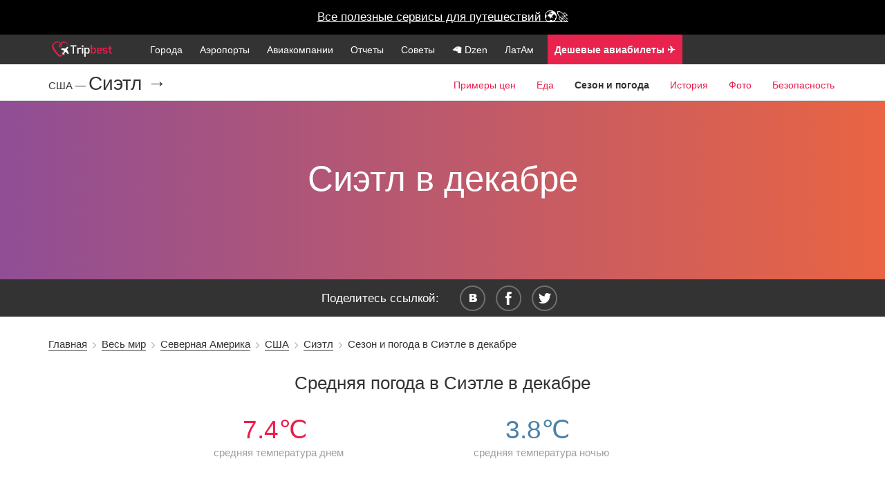

--- FILE ---
content_type: text/html; charset=UTF-8
request_url: http://www.tripbest.ru/world/north-america/usa/seattle/weather-in-december_sea.php
body_size: 17433
content:

<!--

-->

<!DOCTYPE html>
<html lang="en">

    <head>
        <meta charset="utf-8">
        <meta http-equiv="X-UA-Compatible" content="IE=edge">


        <meta name="apple-itunes-app" content="app-id=1317534997">

        <meta name="viewport" content="width=device-width, initial-scale=1">
            <title>Погода и особенности сезона в Сиэтле в декабре</title>
    <meta name="description" content="Погода и особенности сезона (высокий или низкий и такие как влажность, сухость, дождливость), советы что из одежды надеть, время заката и рассвета и взять с собой при поездке в Сиэтле в декабре">
    <meta name="keywords" content="сезон декабрь в Сиэтле, погода декабрь Сиэтл, Сиэтл погода, высокий ли сезон в Сиэтле в декабре, туристический сезон, климат Сиэтла декабре, закат, рассвет, низкий сезон, сезон шопинга и сезон дождей в Сиэтле">
    <meta property="og:title" content="Погода и особенности сезона в Сиэтле в декабре"/>
    <meta property="og:site_name" content="Путешествия по миру с www.tripbest.ru"/>
    <meta property="og:description" content="Погода и особенности сезона (высокий или низкий и такие как влажность, сухость, дождливость), советы что из одежды надеть, время заката и рассвета и взять с собой при поездке в Сиэтле в декабре" />
    <meta property="og:type" content="website" />
    <meta property="og:image" content="/img/backgrounds/seattle.jpg" />
    <meta property="og:url" content="http://www.tripbest.ru/world/north-america/usa/seattle/weather-in-december_sea.php" />

    <meta name="twitter:card" content="summary_large_image" />
    <meta name="twitter:description" content="Страны и города, аэропорты и авиакомпании, планирование отдыха и бюджета путешествий." />
    <meta name="twitter:title" content="Честно про путешествия" />
    <meta name="twitter:image" content="http://www.tripbest.ru/img/main1.jpg" />

            <link rel="dns-prefetch" href="//ajax.googleapis.com">
        <!--<meta name="viewport" content="width=device-width, initial-scale=1">-->
    <meta name="author" content="Путешествия по миру с www.tripbest.ru">
    <link rel="canonical" href="http://www.tripbest.ru/world/north-america/usa/seattle/weather-in-december_sea.php" />
    <link rel="shortcut icon" href="/favicon.ico" type="image/x-icon">
    <link rel="icon" href="/favicon.ico" type="image/x-icon">
        <!-- Yandex.Metrika counter --><script type="text/javascript"> (function (d, w, c) { (w[c] = w[c] || []).push(function() { try { w.yaCounter27211718 = new Ya.Metrika({ id:27211718, clickmap:true, trackLinks:true, accurateTrackBounce:true, webvisor:true }); } catch(e) { } }); var n = d.getElementsByTagName("script")[0], s = d.createElement("script"), f = function () { n.parentNode.insertBefore(s, n); }; s.type = "text/javascript"; s.async = true; s.src = "https://mc.yandex.ru/metrika/watch.js"; if (w.opera == "[object Opera]") { d.addEventListener("DOMContentLoaded", f, false); } else { f(); } })(document, window, "yandex_metrika_callbacks");</script><noscript><div><img src="https://mc.yandex.ru/watch/27211718" style="position:absolute; left:-9999px;" alt="" /></div></noscript><!-- /Yandex.Metrika counter -->
    	<script>
        (function(i,s,o,g,r,a,m){i['GoogleAnalyticsObject']=r;i[r]=i[r]||function(){
            (i[r].q=i[r].q||[]).push(arguments)},i[r].l=1*new Date();a=s.createElement(o),
            m=s.getElementsByTagName(o)[0];a.async=1;a.src=g;m.parentNode.insertBefore(a,m)
        })(window,document,'script','//www.google-analytics.com/analytics.js','ga');
        ga('create', 'UA-11263159-10', 'auto');
        ga('send', 'pageview');
        setTimeout("ga('send', 'event', 'Non-Bounce', '20_seconds')", 20000);
    </script>
	        <link rel="stylesheet" type="text/css" href="/css/min/full-a8683ba4bb.min.css" />

<link rel="stylesheet" href="/css/lightbox.min.css?v2">


    <style>
        @font-face {
            font-family: 'Metronic';
            src: url("/css/font/metronic_pro_regular.otf");
            font-weight: 400;
        }
        @font-face {
            font-family: 'Metronic';
            src: url("/css/font/metronic_pro_light.otf");
            font-weight: 300;
        }
        @font-face {
            font-family: 'Metronic';
            src: url("/css/font/metronic_pro_semibold.otf");
            font-weight: 600;
        }

        body {
            font-family: 'Metronic', sans-serif;
        }

        html {
            text-rendering: optimizeLegibility !important;
            -webkit-font-smoothing: antialiased !important;
        }
    </style>

    <style>

        @media only screen and (max-width: 700px) {
            .review .swp-gallery a {
                width: 90% !important;
            }
        }

        #new-citynav {
            margin-top: -1px;
        }
        .menu-new, .menu-new li {
            padding-left: 0;
        }
        .menu-new li.menu-logo a {
            padding: 0 20px 0 0;
        }
        .mn-icon img {
            top: -5px;
            position: relative;
        }
        .mn-icon a span {
            font-size: 0.8em;
            display: none;
        }

        .menu-nav {
            position: relative;
        }
        .mn-icon-youtube, .mn-icon-insta {
            position: absolute;
            right: 0;
            top: 5px;
        }
        .mn-icon-insta {
            right: 35px;
        }
        @media only screen and (max-width: 767px) {
            .mn-icon a span {
                display: inline;
            }
            .mn-icon-youtube, .mn-icon-insta {
                position: relative;
                top: 0;
                right: 0;
            }
            .mn-icon img {
                top: -3px;
            }
        }

        .md-centered {
            text-align: center;
        }
        .md-right {
            text-align: right;
        }
        .md-left {
            text-align: left;
        }
        .counter {
            text-align: center;
            font-size: 2.2em;
            color: #ea1e4b;
        }
        .counter-desc {
            text-align: center;
            margin: 0 0 2em 0;
            color: #9e9e9e;
            font-size: 0.9em;
        }
        .counter-in-desc {
            position: absolute;
            color: #9e9e9e;
            font-size: 0.5em;
            font-weight: 300;
        }
        #city-pattern, .bg-pattern {
            background-color: rgba(231, 233, 237, 0.4);
            border-radius: 8px;
        }
        .min-link-app:hover a {
            text-decoration: underline;
            color: #fff !important;
        }
        .min-link-app:hover li  {
            color: #fff !important;
        }
        .min-link-app {
            background: #e8234e;
        }

        .min-link-useful span {
            font-size: 1.1em !important;
            /*margin-top: -3px;*/
            /*position: relative;*/
            /*top: -3px;*/
            display: inline !important;
        }
        .min-link-useful {
            margin-left: 5px;
        }
    </style>
</head>
<body>

    <style>
        .vacation-finder {
            background: black !important;
            height: 50px;
        }
        .vacation-finder a {
            color: #fff;
            background: black !important;
            line-height: 50px;
            height: 50px;
        }
    </style>


    <div class="vacation-finder"><a target="_blank" class="vacation-finder-link" href="/useful/">Все полезные сервисы для путешествий 🌍🚀</a>

<!---->
<!--<div class="vacation-finder"><a target="_blank" class="vacation-finder-link" href="https://destralegal.tp.st/d6HpWtYC">&hearts; Ваш личный онлайн-юрист, чтобы вернуть деньги &hearts;</a>-->


<!--    <div class="vacation-finder"><a target="_blank" class="vacation-finder-link" href="https://cherehapa.tp.st/9eYkm1Do">&hearts; Самая дешевая страховка для путешествий &hearts;</a>-->
<!--        <div class="vacation-desc">Натуральные камни, серебро/золото</div>-->
<!--        <span id="vacation-close">X</span>-->
    </div>

<div class="main-menu-new">
    <div class="container menu-nav">
        <ul class="menu-new">
            <li class="prehamburger">
                <div class="hamburger">
                    <span class="hamburger__top-bun"></span>
                    <span class="hamburger__bottom-bun"></span>
                </div>
            </li>
            <li class="menu-logo">
                                <a href="/"><img height="22" src="/img/logo.png" alt="Сайт о путешествиях"></a>
                            </li>
            <li class="mn-link"><a href="/world/">Города</a></li>
            <li class="mn-link"><a href="/airports/">Аэропорты</a></li>
            <li class="mn-link"><a href="/airlines/">Авиакомпании</a></li>
            <li class="mn-link"><a href="/travel-stories/">Отчеты</a></li>
            <li class="mn-link"><a href="/how-to-self-travel/">Советы</a></li>
            <li class="mn-link"><a target="_blank" href="https://dzen.ru/turnpointhistory">🦙  Dzen</a></li>
            <li class="mn-link"><a href="/latam/">ЛатАм</a></li>
            <li class="mn-link min-link-useful  min-link-app"><a target="_blank" href="https://aviasales.tp.st/Cxe00NBa"><b>Дешевые авиабилеты ✈️</b></a></li>
            <li class="mn-link min-link-useful  min-link-app" style="background: #1F49F1"><a target="_blank" href="/useful/"><b>Экономить️ на путешествиях</b></a></li>
            

                                  
                    </ul>
    </div>
</div>







<div class="wrapper">
<header>


<div id="top-fixed">
    <div id="header-wrap">

        <div id="cd-nav-wrap">
            <div id="logo">
                <a href="/"><img width="170" height="43" src="/img/logo.png" alt="Сайт о путешествиях" /></a>            </div>
        <div id="cd-nav">
            
            <div id="totop">Наверх</div>
            <div id="pre-main-menu" class="">
                <div id="main-menu" class="open-overlay">
                    <div class="toggle">
                        <span>Меню</span>
                        <div class="a"></div>
                        <div class="b"></div>
                        <div class="c"></div>
                    </div>
                </div>
            </div>
        </div>
        </div>
            </div>

</div>
<div id="cont"></div>
    
        <style>
            .topbg, .topbgInner {
                color: #333;
            }
            .topbg h1, .topbgInner h1 {
                font-size: 3em;
                font-weight: 300;
                margin: 1.5em 0 1em;
            }
            .new-citynav-menu-item .current {
                font-weight: bold;
            }
            .season-color {
                background: #e96443;  /* fallback for old browsers */
                background: -webkit-linear-gradient(to right, #904e95, #e96443);  /* Chrome 10-25, Safari 5.1-6 */
                background: linear-gradient(to right, #904e95, #e96443); /* W3C, IE 10+/ Edge, Firefox 16+, Chrome 26+, Opera 12+, Safari 7+ */


            }
            .topbgInner h1 {
                margin: 0;
                color: #fff;
                padding: 2.2em 0;
            }
            @media only screen and (max-width: 767px)
            {
                .top-bg-text {
                    margin-top: -2.2em;
                }
            }
        </style>
            <style>
        .new-citynav-menu-item {
            background: #fff; color: #ea1e4b; padding: 0 3px;font-size:1.1em;
        }
        .new-citynav-menu-item a {
            color: #ea1e4b !important;
        }
        .new-citynav-title-country {
            font-size: 15px !important;
            margin-top: 15px !important;
        }
        @media only screen and (max-width: 700px) {
            .new-citynav-title-country {
                margin-top: 0px !important;
            }
        }
    </style>
    <nav id="new-citynav" class="js no-touch svg no-ie7 no-ie8 css-sticky sticky absolute-sticky">
        <div class="new-citynav-wrapper">

            <div class="new-citynav-background"></div>

            <div class="container">
                <div class="new-citynav-content">

                    <div class="new-citynav-title new-citynav-title-country">
                        <a href="http://www.tripbest.ru/./world/north-america/usa/" class="new-citynav-title-logo">США&nbsp;&mdash;&nbsp;</a>
                    </div>


                    <div class="new-citynav-title">
                        <a href="http://www.tripbest.ru/./world/north-america/usa/seattle/" class="new-citynav-title-logo">Сиэтл &rarr;</a>
                    </div>


                    <div class="new-citynav-menu">
                        <a href="#new-citynav-menustate" class="new-citynav-mens-anchor new-citynav-mens-anchor-open" id="new-citynav-menustate-open">
                            <span class="new-citynav-mens-anchor-label">Открыть меню</span>
                        </a>
                        <a href="#" class="new-citynav-mens-anchor new-citynav-mens-anchor-close" id="new-citynav-menustate-close">
                            <span class="new-citynav-mens-anchor-label">Закрыть меню</span>
                        </a>

                        <div class="new-citynav-menu-tray menu-tray-float">
                            <ul class="new-citynav-menu-items">


                                
                                    <li class="new-citynav-menu-item">
                                                                                    <a href="http://www.tripbest.ru/./world/north-america/usa/seattle/prices_sea.php" class="new-citynav-menu-link">Примеры цен</a>
                                                                            </li>

                                
                                    <li class="new-citynav-menu-item">
                                                                                    <a href="http://www.tripbest.ru/./world/north-america/usa/seattle/food-prices_sea.php" class="new-citynav-menu-link">Еда</a>
                                                                            </li>

                                
                                    <li class="new-citynav-menu-item">
                                                                                    <span class="new-citynav-menu-link current">Сезон и погода</span>
                                                                            </li>

                                
                                    <li class="new-citynav-menu-item">
                                                                                    <a href="http://www.tripbest.ru/./world/north-america/usa/seattle/history_sea.php" class="new-citynav-menu-link">История</a>
                                                                            </li>

                                
                                    <li class="new-citynav-menu-item">
                                                                                    <a href="http://www.tripbest.ru/./world/north-america/usa/seattle/photos_sea.php" class="new-citynav-menu-link">Фото</a>
                                                                            </li>

                                
                                    <li class="new-citynav-menu-item">
                                                                                    <a href="http://www.tripbest.ru/./world/north-america/usa/seattle/safeness_sea.php" class="new-citynav-menu-link">Безопасность</a>
                                                                            </li>

                                
                            </ul>
                        </div>

                        <div class="new-citynav-actions new-citynav-actions-center">
                            <div class="new-citynav-action new-citynav-action-mens" aria-hidden="true">
                                <label for="new-citynav-menustate" class="new-citynav-mens">
                                    <span class="new-citynav-mens-chevron"></span>
                                </label>
                            </div>
                                                    </div>

                    </div>
                </div>
            </div>
        </div>
    </nav>
    
        <div class="topbgInner season-color">
        <div class="top-bg-text">
            <h1>Сиэтл в декабре</h1>
                        </div>
        </div>
        <script language="javascript" src="/js/Chart.min.js"></script>
        </header>
        <div id="social-new">
    <div id="socialTitle">Поделитесь ссылкой:</div>

    <ul class="share">
        <li><a id="vk" rel="nofollow" title="Поделиться во вконтакте" onclick="Share.vkontakte('http://www.tripbest.ru/world/north-america/usa/seattle/weather-in-december_sea.php','Сиэтл в декабре &mdash; погода по месяцам и сезоны, когда лучше ехать в Сиэтле | #tripbest','http://www.tripbest.ru/img/main1.jpg','Например, температура вечером в июле &mdash; seattle')">&nbsp;</a></li>
        <li><a id="fb" rel="nofollow" title="Поделиться в фейсбуке" onclick="Share.facebook('http://www.tripbest.ru/world/north-america/usa/seattle/weather-in-december_sea.php','Сиэтл в декабре &mdash; погода по месяцам и сезоны, когда лучше ехать в Сиэтле | #tripbest','http://www.tripbest.ru/img/main1.jpg','Например, температура вечером в июле &mdash; seattle')">&nbsp;</a></li>
        <li><a id="tw" rel="nofollow" title="Поделиться в твитере" onclick="Share.twitter('http://www.tripbest.ru/world/north-america/usa/seattle/weather-in-december_sea.php','Сиэтл в декабре &mdash; погода по месяцам и сезоны, когда лучше ехать в Сиэтле | #tripbest','http://www.tripbest.ru/img/main1.jpg','Например, температура вечером в июле &mdash; seattle')">&nbsp;</a></li>
    </ul>
    <div class="clear"></div>

</div>
<style>
    #social-new {
        position: relative;
        text-align: center;
        background: #333333;
        width: 100%;
        padding: 0.5em 0;
        font-weight: 300;
        color: #fff;
    }
</style>        <div id="breadcrumbs" class="breadcrumbs">
            <div class="container">
                <div id="crumbs" xmlns:v="http://rdf.data-vocabulary.org/#"><span typeof="v:Breadcrumb"><a rel="v:url" property="v:title" href="http://www.tripbest.ru/">Главная</a></span>&nbsp;&nbsp;<img src="/img/breadcrumbSep.png" width="5px" height="9px" alt=""/>&nbsp;&nbsp;<span typeof="v:Breadcrumb"><a rel="v:url" property="v:title" href="http://www.tripbest.ru/./world/" title="Просмотреть все записи в рубрике &laquo;Весь мир&raquo;">Весь мир</a></span>&nbsp;&nbsp;<img src="/img/breadcrumbSep.png" width="5px" height="9px" alt=""/>&nbsp;&nbsp;<span typeof="v:Breadcrumb"><a rel="v:url" property="v:title" href="http://www.tripbest.ru/./world/north-america/" title="Просмотреть все записи в рубрике &laquo;Северная Америка&raquo;">Северная Америка</a></span>&nbsp;&nbsp;<img src="/img/breadcrumbSep.png" width="5px" height="9px" alt=""/>&nbsp;&nbsp;<span typeof="v:Breadcrumb"><a rel="v:url" property="v:title" href="http://www.tripbest.ru/./world/north-america/usa/" title="Просмотреть все записи в рубрике &laquo;США&raquo;">США</a></span>&nbsp;&nbsp;<img src="/img/breadcrumbSep.png" width="5px" height="9px" alt=""/>&nbsp;&nbsp;<span typeof="v:Breadcrumb"><a rel="v:url" property="v:title" href="http://www.tripbest.ru/./world/north-america/usa/seattle/" title="Просмотреть все записи в рубрике &laquo;Сиэтл&raquo;">Сиэтл</a></span>&nbsp;&nbsp;<img src="/img/breadcrumbSep.png" width="5px" height="9px" alt=""/>&nbsp;&nbsp;<span class="current">Сезон и погода в Сиэтле в декабре</span></div>            </div>
        </div>

        <div id="breadcrumbs" class="breadcrumbs-mobile">
            <div class="container">
                <a href="http://www.tripbest.ru/./world/north-america/usa/seattle/">&larr; Сиэтл</a>            </div>
        </div>


        <div class="container">


            <div class="row">
                <div class="content-title">
                    <h2>Средняя погода  в  Сиэтле в декабре</h2>
                    <div>

                        <div class="col-md-12">
                            <div class="col-sm-2"></div>
                            <div class="col-sm-3">
                                <div class="counter"><span>7.4&#8451;</span>&nbsp;</div>
                                <div class="counter-desc">средняя температура днем</div>
                            </div>
                            <div class="col-sm-1"></div>
                            <div class="col-sm-3">
                                <div class="counter" style="color: #4c81a9"><span>3.8&#8451;</span>&nbsp;</div>
                                <div class="counter-desc">средняя температура ночью</div>
                            </div>
                            <div class="col-sm-2"></div>

                        </div>

                                        </div>
                </div>
            </div>

            <div class="row">



                    <div class="col-md-4 weather-daily-widget">
                        


                        
                    </div>

            </div>


            
                                <script>
                    var data = {
                        labels: ["январь", "февраль", "март", "апрель", "май", "июнь",
                            "июль", "август", "сентябрь", "октябрь", "ноябрь", "декабрь"],
                        datasets: [
                            {
                                label: "Средняя погода днем",
                                fillColor: "rgba(247, 219, 225, 0.25)",
                                strokeColor: "#e8234e",
                                pointColor: "#e8234e",
                                pointStrokeColor: "#fff",
                                pointHighlightFill: "#e8234e",
                                pointHighlightStroke: "rgba(220,220,220,1)",
                                data: [8, 10.4, 11.7, 16.4, 18, 23.1, 25, 23.3, 18.2, 15.9, 8.2, 7.4]
                            },
                            {
                                label: "Средняя погода ночью",
                                fillColor: "rgb(137, 192, 234)",
                                strokeColor: "rgb(76, 129, 169)",
                                pointColor: "rgb(76, 129, 169)",
                                pointStrokeColor: "#4c81a9",
                                pointHighlightFill: "#4c81a9",
                                pointHighlightStroke: "rgba(220,220,220,1)",
                                data: [3.5, 5.1, 5.7, 8.7, 10.4, 13.6, 15.5, 14.7, 11.3, 10.5, 3.5, 3.8]
                            },
                        ]
                    };


                </script>



                            <style>
                    .weather-text p {
                        margin: 0 0 20px 0;
                    }
                </style>
                <div class="row">
                    <br/>
                    <div class="content-title" id="weather-by-months">
                        <h3>О погоде в декабре словами</h3>
                    </div>
                    <div class="weather-text"><p>Сиэтл, расположенный в&nbsp;штате Вашингтон, США, известен своим умеренным морским климатом, который является типичным для Тихоокеанского Северо-Запада. В&nbsp;декабре в&nbsp;Сиэтле можно ожидать прохладной и&nbsp;влажной погоды с&nbsp;большим количеством осадков.</p>
<p>Средняя температура в&nbsp;декабре составляет около 7&nbsp;&deg;C, но&nbsp;может достигать отметки около 4&nbsp;&deg;C.&nbsp;Температура воздуха днем в&nbsp;основном колеблется между 5-10 &deg;C, но&nbsp;ночью может понижаться до&nbsp;2-4 &deg;C.&nbsp;Однако, следует отметить, что погода в&nbsp;Сиэтле может быть непредсказуемой, и&nbsp;могут возникать сильные изменения температуры в&nbsp;течение дня. </p>
<p>Осадки в&nbsp;этом месяце довольно обильны, и&nbsp;декабрь является одним из&nbsp;самых дождливых месяцев в&nbsp;Сиэтле. В&nbsp;среднем выпадает около 150&nbsp;мм осадков в&nbsp;течение месяца. Дождь в&nbsp;Сиэтле часто бывает моросящим и&nbsp;продолжительным, так что рекомендуется всегда иметь при себе зонтик или дождевку.</p>
<p>Особенностью посещения Сиэтла в&nbsp;декабре является его красивая природа. Город окружен горами и&nbsp;водоемами, что создает неповторимую картину. Озеро Вашингтон и&nbsp;Пуэт-Саунд придают местности прекрасный вид, особенно в&nbsp;зимние месяцы. Не&nbsp;забудьте заглянуть в&nbsp;Каркинс парк и&nbsp;парк Дискавери Парк, чтобы насладиться красотой природы вокруг.</p>
<p>Касательно одежды, рекомендуется носить теплую и&nbsp;погодонепроницаемую одежду в&nbsp;декабре. Утепленные куртки, шапки, шарфы и&nbsp;перчатки станут незаменимыми вещами, особенно вечером или ночью, когда температура может значительно снижаться. Удобная обувь также будет полезна для исследования города, включая его парки и&nbsp;тропики.</p>
<p>Сиэтл в&nbsp;декабре&nbsp;&#151; отличное место для любителей зимних видов спорта. На&nbsp;горных склонах можно заниматься лыжным спортом или сноубордом, или просто наслаждаться прекрасными видами природы во&nbsp;время прогулок. Также, в&nbsp;это время года в&nbsp;Сиэтле проходят различные рождественские мероприятия и&nbsp;фестивали, которые делают посещение еще более увлекательным и&nbsp;праздничным.</p>
<p>В&nbsp;целом, Сиэтл в&nbsp;декабре может предложить уникальные возможности для наслаждения красотами природы, зимними видами спорта и&nbsp;праздничной атмосферой. Однако, стоит быть готовым к&nbsp;прохладной погоде, осадкам и&nbsp;изменчивости температуры.
</p></div>
                    <br/><br/>
                </div>
            

                                
            <h4 style="text-align: left">Погода за год</h4>
            <hr/>
                            <div style="margin-bottom: 5px;">
                    <a target="_blank" href="/world/north-america/usa/seattle/weather-in-january_sea.php">Сиэтл в январе</a>
                </div>
                            <div style="margin-bottom: 5px;">
                    <a target="_blank" href="/world/north-america/usa/seattle/weather-in-february_sea.php">Сиэтл в феврале</a>
                </div>
                            <div style="margin-bottom: 5px;">
                    <a target="_blank" href="/world/north-america/usa/seattle/weather-in-march_sea.php">Сиэтл в марте</a>
                </div>
                            <div style="margin-bottom: 5px;">
                    <a target="_blank" href="/world/north-america/usa/seattle/weather-in-april_sea.php">Сиэтл в апреле</a>
                </div>
                            <div style="margin-bottom: 5px;">
                    <a target="_blank" href="/world/north-america/usa/seattle/weather-in-may_sea.php">Сиэтл в мае</a>
                </div>
                            <div style="margin-bottom: 5px;">
                    <a target="_blank" href="/world/north-america/usa/seattle/weather-in-june_sea.php">Сиэтл в июне</a>
                </div>
                            <div style="margin-bottom: 5px;">
                    <a target="_blank" href="/world/north-america/usa/seattle/weather-in-july_sea.php">Сиэтл в июле</a>
                </div>
                            <div style="margin-bottom: 5px;">
                    <a target="_blank" href="/world/north-america/usa/seattle/weather-in-august_sea.php">Сиэтл в августе</a>
                </div>
                            <div style="margin-bottom: 5px;">
                    <a target="_blank" href="/world/north-america/usa/seattle/weather-in-september_sea.php">Сиэтл в сентябре</a>
                </div>
                            <div style="margin-bottom: 5px;">
                    <a target="_blank" href="/world/north-america/usa/seattle/weather-in-october_sea.php">Сиэтл в октябре</a>
                </div>
                            <div style="margin-bottom: 5px;">
                    <a target="_blank" href="/world/north-america/usa/seattle/weather-in-november_sea.php">Сиэтл в ноябре</a>
                </div>
            

                <br/><br/>
                <div id="pageDescription">Здесь вы можете ознакомиться с <b>погодой и сезонами в Сиэтле</b> в декабре: что взять с собой, как провести время, высокий или низкий сезон.</div>

            <br/><br/>
            <h4 style="text-align: left">Про Сиэтл в целом</h4>
            <hr/>
            
    <div class="top-level-menu">
        <ul>
                        <li class="top-menu-item"><a href="http://www.tripbest.ru/./world/north-america/usa/seattle/">О Сиэтле</a></li>
                                        <li class="top-menu-item"><a href="http://www.tripbest.ru/./world/north-america/usa/seattle/prices_sea.php">Примеры цен</a></li>
                            <li class="top-menu-item"><a href="http://www.tripbest.ru/./world/north-america/usa/seattle/season_sea.php">Сезон и погода</a></li>
                            <li class="top-menu-item"><a href="http://www.tripbest.ru/./world/north-america/usa/seattle/photos_sea.php">Фото</a></li>
                            <li class="top-menu-item"><a href="http://www.tripbest.ru/./world/north-america/usa/seattle/safeness_sea.php">Безопасность</a></li>
                    </ul></div>
            <br/>
                    <div class="backlink"><a href="http://www.tripbest.ru/./world/north-america/usa/seattle/">Путеводитель по Сиэтлу</a></div>
                    <div id="bottomMenu"><ul>

                            <li><a href="http://www.tripbest.ru/./world/north-america/usa/seattle/prices_sea.php">Примеры цен</a></li>
                            <li><a href="http://www.tripbest.ru/./world/north-america/usa/seattle/photos_sea.php">Фотогалерея</a></li>
                            <li><a href="http://www.tripbest.ru/./world/north-america/usa/seattle/safeness_sea.php">Безопасность</a></li>
                    </ul></div>

            </div>

        </div>






<!--[if lt IE 9]>
<script src="//cdnjs.cloudflare.com/ajax/libs/html5shiv/3.7.2/html5shiv.min.js"></script>
<![endif]-->
<!-- Core CSS file -->
<link rel="stylesheet" href="/css/min/swp.min.css">
<style>
    .pswp__caption__center {
        text-align: center;
        max-width: 900px;
    }
</style>
<script src="/js/photoswipe.js"></script>
<script src="/js/photoswipe-ui-default.js"></script>

<div id="gallery" class="pswp" tabindex="-1" role="dialog" aria-hidden="true">
    <div class="pswp__bg"></div>

    <div class="pswp__scroll-wrap">
        <div class="pswp__container">
            <div class="pswp__item"></div>
            <div class="pswp__item"></div>
            <div class="pswp__item"></div>
        </div>
        <div class="pswp__ui pswp__ui--hidden">
            <div class="pswp__top-bar">
                <div class="pswp__counter"></div>
                <button class="pswp__button pswp__button--close" title="Закрыть (Esc)"></button>
                <button class="pswp__button pswp__button--share" title="Поделиться"></button>
                <button class="pswp__button pswp__button--fs" title="Полный экран"></button>
                <button class="pswp__button pswp__button--zoom" title="Приблизить/отдалить"></button>
                <div class="pswp__preloader">
                    <div class="pswp__preloader__icn">
                        <div class="pswp__preloader__cut">
                            <div class="pswp__preloader__donut"></div>
                        </div>
                    </div>
                </div>
            </div>
            <div class="pswp__loading-indicator"><div class="pswp__loading-indicator__line"></div></div>
            <button class="pswp__button pswp__button--arrow--left" title="Предыдущее (стрелка влево)"></button>
            <button class="pswp__button pswp__button--arrow--right" title="Следующее (стрелка вправо)"></button>
            <div class="pswp__caption">
                <div class="pswp__caption__center">
                </div>
            </div>
        </div>
    </div>
</div>
<script src="/js/swp.js"></script>

        </div>
    
</div>



    <footer id="footer" class="content-block-nopad">
        <div class="container footer-1-1">
            <div class="row">

                <div class="col-md-8 col-sm-8 col-xs-12">
                    <div class="row">
                        <div class="col-md-5 col-sm-6 col-xs-12 footer-links-wrap">
                            <div class="footer-links-title">
                                Гид по миру<hr>
                            </div>

                            <div class="footer-links-list-wrap">
                                <ul class="footer-links-list">
                                    <li><a href="/world/"><span>Весь мир</span></a></li>
                                    <li><a href="/world/europe/"><span>Европа</span></a></li>
                                    <li><a href="/world/asia/"><span>Азия</span></a></li>
                                    <li><a href="/world/middle-east/"><span>Ближний Восток</span></a></li>
                                </ul>
                            </div>
                        </div>
                        <div class="col-md-5 col-sm-6 col-xs-12 footer-links-wrap">
                            <div class="footer-links-title">
                                Справочник<hr>
                            </div>
                            <div class="footer-links-list-wrap">
                                <ul class="footer-links-list">
                                    <li><a href="/airports/"><span>Аэропорты мира</span></a></li>
                                    <li><a href="/travel-stories/my-first-self-travel-experience.php"><span>Как начать?</span></a></li>
                                    <li><a href="/travel-stories/"><span>Отчеты о поездках</span></a></li>
                                    <li><a href="/how-to-self-travel/"><b><span>Как путешествовать?</span></b></a></li>
                                </ul>
                            </div>
                        </div>
                    </div>
                </div>

                <div class="col-md-4 col-sm-4 col-xs-12">

                    <div class="footer-share-title">
                        <a style="color: #fff;" href="/useful/" target="_blank" rel="nofollow"><b>Экономьте на путешествиях</b></a>
                    </div>
                    <div class="footer-share-title">
                        <a style="color: #fff;" target="_blank" href="https://tripbest.me">tripbest.me</a>
                    </div>

                    <br/>
                    <div class="footer-share-title">
                        <a style="color: #fff;" target="_blank" href="https://dzen.ru/turnpointhistory">Подпишитесь на наш новый проект <b>в Дзене!</b></a>
                    </div>

                    

                      
                    <br/><br/>

                    <div>Есть вопросы? &mdash; <a style="color: #fff;" href="mailto:adv@tripbest.ru" target="_blank">adv@tripbest.ru</a></div>

                    <div id="logogray"><img src="/img/main/logo_gray.png" width="160" height="40" /></div>
                </div>

            </div><!-- /.row -->
            <div class="row">

                <div id="copyright">2014 &mdash; 2026 &copy; www.tripbest.ru &mdash; путешествия, <a href="http://www.tripbest.ru">гид по городам</a><br/>
                    90% ответов для 90% туристов</div>
            </div>
        </div>
    </footer>




<script src="/js/bcp/jquery.min.js"></script>

<script src="/js/jquery.unveil.js"></script>
<script src="/js/main.js"></script>

<script src="/js/lightbox.min.js"></script>



</footer>





    <script src="/js/jquery.autocomplete.min.js"></script>


        <script>
        $(function() {

            $(".new-citynav-actions").click(function() {

                $("#new-citynav").toggleClass("openTray");

            });

            $(".price-example-photos-link").click(function(){

                var $this = $(this);

                $this.parents(".row").next().find(".hidden-reviews").toggle();

                var text = $this.find("span").text();
                if(text == "Показать отзывы") {
                    text = "Скрыть отзывы";
                    ga('send', 'event', 'Reviews', 'Show-review-food');
                }
                else
                    text = "Показать отзывы";
                $this.find("span").text(text);

            });

            $("#city-autocomplete-form").submit(function(){

                var citycode = $("#city-autocomplete-code").val();
                var cityname = $("#city-autocomplete").val();

                                ga('send', 'event', 'Autocomplete', cityname);
                
                $.ajax({
                    url: "/api/",
                    data: "action=getCityLinkByCode&cityCode="+citycode+"&cityName="+cityname
                }).done(function(e) {

                    if(e.success == 1) {
                        if (!e.link.trim()) {

                            $("#city-autocomplete").val(e.name).addClass("city-autocomplete-error");
                            $("#city-autocomplete-code").val(e.code);

                        }
                        else {
                            window.location.replace(e.link);
                        }

                    }
                    else {
                        console.log('not yeap');
                    }

                });

                return false;
            });

            var countries = [
                                { value: 'Абу-Даби', data: 'AUH' },
                                { value: 'Агадир', data: 'AGA' },
                                { value: 'Агра', data: 'AGR' },
                                { value: 'Адана', data: 'ADA' },
                                { value: 'Аддис-Абеба', data: 'ADD' },
                                { value: 'Аделаида', data: 'ADL' },
                                { value: 'Айя-Напа', data: 'CY1' },
                                { value: 'Алания', data: 'GZP' },
                                { value: 'Аликанте', data: 'ALC' },
                                { value: 'Алматы', data: 'ALA' },
                                { value: 'Амман', data: 'AMM' },
                                { value: 'Амстердам', data: 'AMS' },
                                { value: 'Андорра-ла-Велья', data: 'ALV' },
                                { value: 'Анталия', data: 'AYT' },
                                { value: 'Антананариву', data: 'TNR' },
                                { value: 'Антверпен', data: 'ANR' },
                                { value: 'Астана', data: 'TSE' },
                                { value: 'Асунсьон', data: 'ASU' },
                                { value: 'Афины', data: 'ATH' },
                                { value: 'Ахмадабад', data: 'AMD' },
                                { value: 'Ашхабад', data: 'ASB' },
                                { value: 'Баган', data: 'BPE' },
                                { value: 'Баку', data: 'BAK' },
                                { value: 'Бали', data: 'ID1' },
                                { value: 'Бангалор', data: 'BLR' },
                                { value: 'Бангкок', data: 'BKK' },
                                { value: 'Бандар-Сери-Бегаван', data: 'BWN' },
                                { value: 'Бари', data: 'BRI' },
                                { value: 'Барранкилья', data: 'BAQ' },
                                { value: 'Барселона', data: 'BCN' },
                                { value: 'Батуми', data: 'BUS' },
                                { value: 'Бейрут', data: 'BEY' },
                                { value: 'Белград', data: 'BEG' },
                                { value: 'Белиз Сити', data: 'BZE' },
                                { value: 'Белу-Оризонти', data: 'BHZ' },
                                { value: 'Берген', data: 'BGO' },
                                { value: 'Берлин', data: 'BER' },
                                { value: 'Берн', data: 'BRN' },
                                { value: 'Бильбао', data: 'BIO' },
                                { value: 'Бишкек', data: 'FRU' },
                                { value: 'Богота', data: 'BOG' },
                                { value: 'Болонья', data: 'BLQ' },
                                { value: 'Боракай', data: 'MPH' },
                                { value: 'Бордо', data: 'BOD' },
                                { value: 'Бостон', data: 'BOS' },
                                { value: 'Бразилиа', data: 'BSB' },
                                { value: 'Братислава', data: 'BTS' },
                                { value: 'Брашов', data: 'XHV' },
                                { value: 'Брест', data: 'BQT' },
                                { value: 'Бриджтаун', data: 'BGI' },
                                { value: 'Брисбен', data: 'BNE' },
                                { value: 'Брно', data: 'BRQ' },
                                { value: 'Брюгге', data: 'BE1' },
                                { value: 'Брюгге', data: 'BRG' },
                                { value: 'Брюссель', data: 'BRU' },
                                { value: 'Будапешт', data: 'BUD' },
                                { value: 'Будва', data: 'ME1' },
                                { value: 'Букараманга', data: 'BGA' },
                                { value: 'Бургас', data: 'BOJ' },
                                { value: 'Бурса', data: 'YEI' },
                                { value: 'Бухарест', data: 'BUH' },
                                { value: 'Буэнос-Айрес', data: 'BUE' },
                                { value: 'Бхопал', data: 'BHO' },
                                { value: 'Валенсия', data: 'ES1' },
                                { value: 'Валлетта', data: 'MLA' },
                                { value: 'Вальядолид', data: 'VLL' },
                                { value: 'Ванкувер', data: 'YVR' },
                                { value: 'Варадеро', data: 'VRA' },
                                { value: 'Варанаси', data: 'VNS' },
                                { value: 'Варна', data: 'VAR' },
                                { value: 'Варшава', data: 'WAW' },
                                { value: 'Вашингтон', data: 'WAS' },
                                { value: 'Веллингтон', data: 'WLG' },
                                { value: 'Вена', data: 'VIE' },
                                { value: 'Венеция', data: 'VCE' },
                                { value: 'Верона', data: 'VRN' },
                                { value: 'Виктория', data: 'SC1' },
                                { value: 'Виктория', data: 'YYJ' },
                                { value: 'Виктория', data: 'GD2' },
                                { value: 'Вильнюс', data: 'VNO' },
                                { value: 'Виндзор', data: 'YQG' },
                                { value: 'Виннипег', data: 'YWG' },
                                { value: 'Витебск', data: 'VTJ' },
                                { value: 'Витебск', data: 'VTB' },
                                { value: 'Вроцлав', data: 'WRO' },
                                { value: 'Вунгтау', data: 'VTG' },
                                { value: 'Вьентьян', data: 'VTE' },
                                { value: 'Гаага', data: 'HAG' },
                                { value: 'Гавайи (Гонолулу)', data: 'HNL' },
                                { value: 'Гавана', data: 'UPB' },
                                { value: 'Гавр', data: 'LEH' },
                                { value: 'Галифакс', data: 'YHZ' },
                                { value: 'Гамбург', data: 'HAM' },
                                { value: 'Гамильтон', data: 'YHM' },
                                { value: 'Гамильтон', data: 'HLZ' },
                                { value: 'Ганновер', data: 'HAJ' },
                                { value: 'Гвадалахара', data: 'GDL' },
                                { value: 'Гватемала-Сити', data: 'GUA' },
                                { value: 'Гданьск', data: 'GDN' },
                                { value: 'Генуя', data: 'GOA' },
                                { value: 'Гетеборг', data: 'GOT' },
                                { value: 'Гоа', data: 'GOI' },
                                { value: 'Голд-Кост', data: 'OOL' },
                                { value: 'Гонконг', data: 'HKG' },
                                { value: 'Гояния', data: 'GYN' },
                                { value: 'Грац', data: 'GRZ' },
                                { value: 'Гронинген', data: 'GRQ' },
                                { value: 'Гуанчжоу', data: 'CAN' },
                                { value: 'Гуаякиль', data: 'GYE' },
                                { value: 'Гуйлинь', data: 'KWL' },
                                { value: 'Гянджа', data: 'KVD' },
                                { value: 'Далат', data: 'DLI' },
                                { value: 'Дананг', data: 'DAD' },
                                { value: 'Дар-эс-Салам', data: 'DAR' },
                                { value: 'Дели', data: 'DEL' },
                                { value: 'Джайпур', data: 'JAI' },
                                { value: 'Джакарта', data: 'JKT' },
                                { value: 'Джерба', data: 'DJE' },
                                { value: 'Джохор-Бару', data: 'JHB' },
                                { value: 'Дижон', data: 'DIJ' },
                                { value: 'Доха', data: 'DOH' },
                                { value: 'Дрезден', data: 'DRS' },
                                { value: 'Дубай', data: 'DXB' },
                                { value: 'Дублин', data: 'DUB' },
                                { value: 'Дубровник', data: 'DBV' },
                                { value: 'Дунгуань', data: 'XHO' },
                                { value: 'Дурбан', data: 'DUR' },
                                { value: 'Душанбе', data: 'DYU' },
                                { value: 'Дюссельдорф', data: 'DUS' },
                                { value: 'Ереван', data: 'EVN' },
                                { value: 'Женева', data: 'GVA' },
                                { value: 'Жирона', data: 'GRO' },
                                { value: 'Загреб', data: 'ZAG' },
                                { value: 'Задар', data: 'ZAD' },
                                { value: 'Зальцбург', data: 'SZG' },
                                { value: 'Занзибар', data: 'ZNZ' },
                                { value: 'Ибица', data: 'IBZ' },
                                { value: 'Иерусалим', data: 'JRS' },
                                { value: 'Измир', data: 'IZM' },
                                { value: 'Инсбрук', data: 'INN' },
                                { value: 'Иокогама', data: 'YOK' },
                                { value: 'Иркутск', data: 'IKT' },
                                { value: 'Исфахан', data: 'IFN' },
                                { value: 'Йоханнесбург', data: 'JNB' },
                                { value: 'Кагосима', data: 'KOJ' },
                                { value: 'Казань', data: 'KZN' },
                                { value: 'Каир', data: 'CAI' },
                                { value: 'Калгари', data: 'YYC' },
                                { value: 'Кали', data: 'CLO' },
                                { value: 'Калининград', data: 'KGD' },
                                { value: 'Кальяри', data: 'CAG' },
                                { value: 'Кампинас', data: 'CPQ' },
                                { value: 'Канберра', data: 'CBR' },
                                { value: 'Канди', data: 'KDW' },
                                { value: 'Канкун', data: 'CUN' },
                                { value: 'Канны', data: 'CEQ' },
                                { value: 'Каппадокия (Гёреме)', data: 'TR1' },
                                { value: 'Капри', data: 'PRJ' },
                                { value: 'Каракас', data: 'CCS' },
                                { value: 'Карловы Вары', data: 'KLV' },
                                { value: 'Картахена', data: 'CTG' },
                                { value: 'Касабланка', data: 'CAS' },
                                { value: 'Катманду', data: 'KTM' },
                                { value: 'Каунас', data: 'KUN' },
                                { value: 'Квебек', data: 'YQB' },
                                { value: 'Кейптаун', data: 'CPT' },
                                { value: 'Келоуна', data: 'YLW' },
                                { value: 'Кельн', data: 'CGN' },
                                { value: 'Керетаро', data: 'QRO' },
                                { value: 'Киев', data: 'IEV' },
                                { value: 'Килиманджаро', data: 'JRO' },
                                { value: 'Кингстон', data: 'YGK' },
                                { value: 'Кингстон', data: 'KIN' },
                                { value: 'Киото', data: 'UKY' },
                                { value: 'Кисуму', data: 'KIS' },
                                { value: 'Кито', data: 'UIO' },
                                { value: 'Кишинев', data: 'KIV' },
                                { value: 'Клагенфурт', data: 'KLU' },
                                { value: 'Клайпеда', data: 'PLQ' },
                                { value: 'Клуж-Напока', data: 'CLJ' },
                                { value: 'Кобленц', data: 'ZNV' },
                                { value: 'Коимбра', data: 'CBP' },
                                { value: 'Колката', data: 'CCU' },
                                { value: 'Коломбо', data: 'CMB' },
                                { value: 'Констанца', data: 'CND' },
                                { value: 'Конья', data: 'KYA' },
                                { value: 'Копенгаген', data: 'CPH' },
                                { value: 'Кордоба', data: 'ODB' },
                                { value: 'Кортрейк', data: 'KJK' },
                                { value: 'Корфу', data: 'CFU' },
                                { value: 'Кочин', data: 'COK' },
                                { value: 'Краби', data: 'KBV' },
                                { value: 'Крайова', data: 'CRA' },
                                { value: 'Крайстчерч', data: 'CHC' },
                                { value: 'Краков', data: 'KRK' },
                                { value: 'Краснодар', data: 'KRR' },
                                { value: 'Куала-Лумпур', data: 'KUL' },
                                { value: 'Кумамото', data: 'KMJ' },
                                { value: 'Куньмин', data: 'KMG' },
                                { value: 'Куритиба', data: 'BFH' },
                                { value: 'Куршевель', data: 'CVF' },
                                { value: 'Куско', data: 'CUZ' },
                                { value: 'Кутаиси', data: 'KUT' },
                                { value: 'Куэнка', data: 'CUE' },
                                { value: 'Кюрасао Сити', data: 'CUR' },
                                { value: 'Лакхнау', data: 'LKO' },
                                { value: 'Лангкави', data: 'LGK' },
                                { value: 'Ларнака', data: 'LCA' },
                                { value: 'Лас-Вегас', data: 'LAS' },
                                { value: 'Лас-Пальмас-де-Гран-Канария', data: 'LPA' },
                                { value: 'Лейпциг', data: 'LEJ' },
                                { value: 'Ливерпуль', data: 'LPL' },
                                { value: 'Лиепая', data: 'LPX' },
                                { value: 'Лилль', data: 'LIL' },
                                { value: 'Лима', data: 'LIM' },
                                { value: 'Линц', data: 'LNZ' },
                                { value: 'Лион', data: 'LYS' },
                                { value: 'Лиссабон', data: 'LIS' },
                                { value: 'Лозанна', data: 'QLS' },
                                { value: 'Лондон', data: 'LON' },
                                { value: 'Лос-Анджелес', data: 'LAX' },
                                { value: 'Луангпрабанг', data: 'LPQ' },
                                { value: 'Лугано', data: 'LUG' },
                                { value: 'Луксор', data: 'LXR' },
                                { value: 'Львов', data: 'LWO' },
                                { value: 'Льеж', data: 'LGG' },
                                { value: 'Любляна', data: 'LJU' },
                                { value: 'Люцерн', data: 'QLJ' },
                                { value: 'Люцерн', data: 'EML' },
                                { value: 'Мадрид', data: 'MAD' },
                                { value: 'Майами', data: 'MIA' },
                                { value: 'Майнц', data: 'QMZ' },
                                { value: 'Макао', data: 'MFM' },
                                { value: 'Малага', data: 'AGP' },
                                { value: 'Мале', data: 'MLE' },
                                { value: 'Малинди', data: 'MYD' },
                                { value: 'Мальмё', data: 'MMA' },
                                { value: 'Манагуа', data: 'MGA' },
                                { value: 'Манама', data: 'BAH' },
                                { value: 'Мандалай', data: 'MDL' },
                                { value: 'Манила', data: 'MNL' },
                                { value: 'Манчестер', data: 'MAN' },
                                { value: 'Марибор', data: 'MBX' },
                                { value: 'Марракеш', data: 'RAK' },
                                { value: 'Марсель', data: 'MRS' },
                                { value: 'Маскат', data: 'MCT' },
                                { value: 'Маэ', data: 'SEZ' },
                                { value: 'Мванза', data: 'MWZ' },
                                { value: 'Медельин', data: 'MDE' },
                                { value: 'Мекка', data: 'QCA' },
                                { value: 'Мельбурн', data: 'MEL' },
                                { value: 'Менорка', data: 'MAH' },
                                { value: 'Мерида', data: 'MRD' },
                                { value: 'Мехико', data: 'MEX' },
                                { value: 'Милан', data: 'MIL' },
                                { value: 'Минск', data: 'MSQ' },
                                { value: 'Модена', data: 'ZMO' },
                                { value: 'Момбаса', data: 'MBA' },
                                { value: 'Монреаль', data: 'YMQ' },
                                { value: 'Монтевидео', data: 'MVD' },
                                { value: 'Монтего-Бей', data: 'MBJ' },
                                { value: 'Монтеррей', data: 'MTY' },
                                { value: 'Москва', data: 'MOW' },
                                { value: 'Мумбаи', data: 'BOM' },
                                { value: 'Мюнхен', data: 'MUC' },
                                { value: 'Нагасаки', data: 'NGS' },
                                { value: 'Нагоя', data: 'NGO' },
                                { value: 'Нади', data: 'NAN' },
                                { value: 'Найроби', data: 'NBO' },
                                { value: 'Накуру', data: 'NUU' },
                                { value: 'Намюр', data: 'QNM' },
                                { value: 'Намюр', data: 'NAM' },
                                { value: 'Нанаймо', data: 'YCD' },
                                { value: 'Нанкин', data: 'NKG' },
                                { value: 'Нант', data: 'NTE' },
                                { value: 'Наполи', data: 'NAP' },
                                { value: 'Нассау', data: 'NAS' },
                                { value: 'Неаполь', data: 'RRO' },
                                { value: 'Ниигата', data: 'KIJ' },
                                { value: 'Никосия', data: 'NIC' },
                                { value: 'Ницца', data: 'NCE' },
                                { value: 'Новосибирск', data: 'OVB' },
                                { value: 'Нумеа', data: 'NOU' },
                                { value: 'Нью-Йорк', data: 'NYC' },
                                { value: 'Нюрнберг', data: 'NUE' },
                                { value: 'Нячанг', data: 'NHA' },
                                { value: 'Одесса', data: 'ODS' },
                                { value: 'Окинава', data: 'OKA' },
                                { value: 'Окленд', data: 'AKL' },
                                { value: 'Орадя', data: 'OMR' },
                                { value: 'Ораньестад', data: 'AUA' },
                                { value: 'Орландо', data: 'ORL' },
                                { value: 'Орлеан', data: 'ORE' },
                                { value: 'Осака', data: 'OSA' },
                                { value: 'Осло', data: 'OSL' },
                                { value: 'Остенде', data: 'OST' },
                                { value: 'Остров Миконос', data: 'JMK' },
                                { value: 'Остров Родос', data: 'RHO' },
                                { value: 'Оттава', data: 'YOW' },
                                { value: 'Падуя', data: 'QPA' },
                                { value: 'Палермо', data: 'PMO' },
                                { value: 'Памплона', data: 'PNA' },
                                { value: 'Панама', data: 'PTY' },
                                { value: 'Панган', data: 'phangan' },
                                { value: 'Париж', data: 'PAR' },
                                { value: 'Паттайя', data: 'UTP' },
                                { value: 'Пафос', data: 'PFO' },
                                { value: 'Пекин', data: 'BJS' },
                                { value: 'Перт', data: 'PER' },
                                { value: 'Перуджа', data: 'PEG' },
                                { value: 'Петровац', data: 'petrovac' },
                                { value: 'Пиза', data: 'PSA' },
                                { value: 'Пинанг', data: 'PEN' },
                                { value: 'Плайя-дель-Кармен', data: 'PCM' },
                                { value: 'Пловдив', data: 'PDV' },
                                { value: 'Пномпень', data: 'PNH' },
                                { value: 'Покхара', data: 'PKR' },
                                { value: 'Порт-о-Пренс', data: 'PAP' },
                                { value: 'Порт-Элизабет', data: 'PLZ' },
                                { value: 'Порту', data: 'OPO' },
                                { value: 'Прага', data: 'PRG' },
                                { value: 'Претория', data: 'PRY' },
                                { value: 'Пунта-Кана', data: 'DO1' },
                                { value: 'Пусан', data: 'PUS' },
                                { value: 'Пуэбла', data: 'PBC' },
                                { value: 'Пуэрто-Вальярта', data: 'PVR' },
                                { value: 'Пхукет', data: 'HKT' },
                                { value: 'Пярну', data: 'EPU' },
                                { value: 'Рабат', data: 'RBA' },
                                { value: 'Рас-эль-Хайма', data: 'RKT' },
                                { value: 'Реджайна', data: 'YQR' },
                                { value: 'Рейкьявик', data: 'REK' },
                                { value: 'Ресифи', data: 'REC' },
                                { value: 'Рига', data: 'RIX' },
                                { value: 'Риека', data: 'RJK' },
                                { value: 'Рим', data: 'ROM' },
                                { value: 'Рим', data: 'MZ2' },
                                { value: 'Римини', data: 'RMI' },
                                { value: 'Рио-де-Жанейро', data: 'RIO' },
                                { value: 'Ришикеш', data: 'rishikesh' },
                                { value: 'Рованиеми', data: 'RVN' },
                                { value: 'Розо', data: 'DOM' },
                                { value: 'Роттердам', data: 'RTM' },
                                { value: 'Саламанка', data: 'SLM' },
                                { value: 'Салвадор', data: 'SSA' },
                                { value: 'Салоники', data: 'SKG' },
                                { value: 'Самуи', data: 'USM' },
                                { value: 'Сан-Паулу', data: 'SAO' },
                                { value: 'Сан-Франциско', data: 'CR1' },
                                { value: 'Сан-Франциско', data: 'SFO' },
                                { value: 'Сан-Хуан', data: 'SJU' },
                                { value: 'Санкт-Петербург', data: 'LED' },
                                { value: 'Санто-Доминго', data: 'SDQ' },
                                { value: 'Санторини', data: 'JTR' },
                                { value: 'Сантьяго', data: 'PA6' },
                                { value: 'Сантьяго', data: 'SCL' },
                                { value: 'Санья', data: 'SYX' },
                                { value: 'Саппоро', data: 'SPK' },
                                { value: 'Сарагоса', data: 'ZAZ' },
                                { value: 'Саскатун', data: 'YXE' },
                                { value: 'Себу', data: 'CEB' },
                                { value: 'Севилья', data: 'SVQ' },
                                { value: 'Сен-Тропе', data: 'LTT' },
                                { value: 'Сендай', data: 'SDJ' },
                                { value: 'Сент-Джон', data: 'YSJ' },
                                { value: 'Сент-Джорджес', data: 'GND' },
                                { value: 'Сент-Катаринс', data: 'YCM' },
                                { value: 'Сеул', data: 'SEL' },
                                { value: 'Сиануквиль', data: 'KOS' },
                                { value: 'Сиань', data: 'SIA' },
                                { value: 'Сибиу', data: 'SBZ' },
                                { value: 'Сидзуока', data: 'FSZ' },
                                { value: 'Сидней', data: 'SYD' },
                                { value: 'Сием-Рип', data: 'REP' },
                                { value: 'Сиена', data: 'SAY' },
                                { value: 'Сингапур', data: 'SIN' },
                                { value: 'Сиэтл', data: 'SEA' },
                                { value: 'София', data: 'SOF' },
                                { value: 'Сочи', data: 'AER' },
                                { value: 'Сплит', data: 'SPU' },
                                { value: 'Стамбул', data: 'IST' },
                                { value: 'Стокгольм', data: 'STO' },
                                { value: 'Страсбург', data: 'SXB' },
                                { value: 'Сува', data: 'SUV' },
                                { value: 'Сувон', data: 'SWU' },
                                { value: 'Сурабая', data: 'SUB' },
                                { value: 'Сучжоу', data: 'SZV' },
                                { value: 'Тайбэй', data: 'TPE' },
                                { value: 'Таллин', data: 'TLL' },
                                { value: 'Танжер', data: 'TNG' },
                                { value: 'Таррагона', data: 'QGN' },
                                { value: 'Ташкент', data: 'TAS' },
                                { value: 'Тбилиси', data: 'TBS' },
                                { value: 'Тегеран', data: 'THR' },
                                { value: 'Тегусигальпа', data: 'TGU' },
                                { value: 'Тель-Авив', data: 'TLV' },
                                { value: 'Тиват', data: 'TIV' },
                                { value: 'Тимишоара', data: 'TSR' },
                                { value: 'Тирана', data: 'TIA' },
                                { value: 'Тихуана', data: 'TIJ' },
                                { value: 'Токио', data: 'TYO' },
                                { value: 'Толедо', data: 'XTJ' },
                                { value: 'Торонто', data: 'YTO' },
                                { value: 'Триест', data: 'TRS' },
                                { value: 'Тулуза', data: 'TLS' },
                                { value: 'Тунис', data: 'TUN' },
                                { value: 'Турин', data: 'TRN' },
                                { value: 'Тяньцзинь', data: 'TSN' },
                                { value: 'Удайпур', data: 'UDR' },
                                { value: 'Улан-Батор', data: 'ULN' },
                                { value: 'Улсан', data: 'USN' },
                                { value: 'Уппсала', data: 'QYX' },
                                { value: 'Утрехт', data: 'UTC' },
                                { value: 'Ухань', data: 'WUH' },
                                { value: 'Фантхиет', data: 'PHH' },
                                { value: 'Фес', data: 'FEZ' },
                                { value: 'Флоренция', data: 'FLR' },
                                { value: 'Флорианополис', data: 'FLN' },
                                { value: 'Форталеза', data: 'FOR' },
                                { value: 'Фошань', data: 'FUO' },
                                { value: 'Фрайбург', data: 'QFB' },
                                { value: 'Франкфурт-на-Майне', data: 'FRA' },
                                { value: 'Фредериктон', data: 'YFC' },
                                { value: 'Фуджейра', data: 'FJR' },
                                { value: 'Фукуок', data: 'PQC' },
                                { value: 'Фукуока', data: 'FUK' },
                                { value: 'Фукусима', data: 'FKS' },
                                { value: 'Хагатна', data: 'GUM' },
                                { value: 'Хайдарабад', data: 'HYD' },
                                { value: 'Хайфа', data: 'HFA' },
                                { value: 'Ханой', data: 'HAN' },
                                { value: 'Ханчжоу', data: 'HGH' },
                                { value: 'Харбин', data: 'HRB' },
                                { value: 'Хевиз', data: 'HVZ' },
                                { value: 'Хельсинки', data: 'HEL' },
                                { value: 'Хиросима', data: 'HIJ' },
                                { value: 'Хобарт', data: 'HBA' },
                                { value: 'Хошимин', data: 'SGN' },
                                { value: 'Хургада', data: 'HRG' },
                                { value: 'Цзинань', data: 'TNA' },
                                { value: 'Цюрих', data: 'ZRH' },
                                { value: 'Чеджу', data: 'CJU' },
                                { value: 'Ченнаи', data: 'MAA' },
                                { value: 'Чжэнчжоу', data: 'CGO' },
                                { value: 'Чиангмай', data: 'CNX' },
                                { value: 'Чикаго', data: 'CHI' },
                                { value: 'Чунцин', data: 'CKG' },
                                { value: 'Чэнду', data: 'CTU' },
                                { value: 'Шанхай', data: 'SHA' },
                                { value: 'Шарджа', data: 'SHJ' },
                                { value: 'Шарм-эль-Шейх', data: 'SSH' },
                                { value: 'Штутгарт', data: 'STR' },
                                { value: 'Шэньчжэнь', data: 'SZX' },
                                { value: 'Шэньян', data: 'SHE' },
                                { value: 'Эдинбург', data: 'EDI' },
                                { value: 'Эдмонтон', data: 'YEA' },
                                { value: 'Эйлат', data: 'ETH' },
                                { value: 'Эйндховен', data: 'EIN' },
                                { value: 'Экс-ан-Прованс', data: 'QXB' },
                                { value: 'Эль-Кувейт', data: 'KWI' },
                                { value: 'Эр-Рияд', data: 'RUH' },
                                { value: 'Эстерсунд', data: 'OSD' },
                                { value: 'Янгон', data: 'RGN' },
                                { value: 'Ярославль', data: 'IAR' },
                                { value: 'Яссы', data: 'IAS' },
                            ];

            $('#city-autocomplete').autocomplete({
                lookup: countries,
                autoSelectFirst: true,
                minChars: 1,
                onSelect: function (suggestion) {
                    console.log(suggestion.data);
                    $("#city-autocomplete-code").val(suggestion.data);
                    //alert('You selected: ' + suggestion.value + ', ' + suggestion.data);
                },
                onSearchStart: function() {
                    $("#city-autocomplete-code").val("");
                }
            });
        });
    </script>

<script>

    $(".class-hide-me").click(function() {
        $this = $(this);
        $this.next().fadeToggle();
    });

    $(".show-all-food").click(function() {
        var $this = $(this);

        $this.parents(".airline-meals-class").find(".airline-meal-hide").toggle();
    });

    $(".more-awards-button").click(function() {
        $this = $(this);
        $(".hide-awards").fadeToggle();
    });

    $("#city-difference-form").submit(function(){

        var first = $("#prices-city").val();
        var second = $("#city-autocomplete").val();


        $.ajax({
            url: "/api/",
            data: "action=getDiffPricesLink&first="+first+"&second="+second
        }).done(function(e) {

                console.log(e.success);
                if(e.success == 1) {

                    if (!e.link.trim()) {

                        $("#city-autocomplete").val("").addClass("city-autocomplete-error");
                        //$("#city-autocomplete-code").val(e.code);

                    }
                    else {
                        console.log(e.link);
                        window.location.replace(e.link);
                    }

                }
                else {
                    console.log('not yeap');
                }

            });

        return false;
    });

</script>


<div id="fadebg"></div>


<script src="/js/riveted.min.js"></script>
<script>riveted.init();</script>

<script src="/js/readmore.min.js"></script>

<script>
    $('article').readmore({
        speed: 75,
        lessLink: '<a class="readmore" href="#">&uarr; Свернуть &uarr;</a>',
        collapsedHeight: 400
    });
</script>
<style>
    .readmore {
        margin-top: -2.5em;
        margin-bottom: 3em;
        display: block;
        border-top: 2px solid silver;
        font-size: 1.1em;
        cursor: pointer;
        padding: 1em 0;
    }
</style>




<script>

    var offset = 70;
    var totop = $("#totop");
    var navContainer = $('#pre-main-menu'),
        logoContainer = $("#cd-nav-wrap").find('#logo');

    checkMenu();
    $(window).scroll(function(){
        checkMenu();
    });

    function checkMenu() {

        if( $(window).scrollTop() > offset ) {
            logoContainer.hide();
            totop.show();
            navContainer.addClass("menu-notext");

        } else {
            logoContainer.show();
            totop.hide();
            navContainer.removeClass("menu-notext");
        }

    }

    
    $(".mn-link a").click(function(){
        var href = $(this).attr("href");
        ga('send', 'event', 'new-top-menu', href);
    });

    $(".hamburger").click(function(){
        ga('send', 'event', 'new-top-menu', 'click-apple-hamburger')
    });

    $("#main-menu").click(function(){
        ga('send', 'event', 'Menu', 'Click-NEW-burger')
    });


    $(".useful-links a").click(function(e) {

        var href = $(this).attr("href");
        ga('send', 'event', 'useful-links', href);

    });

    totop.click(function(){
        window.scrollTo({ top: 0, behavior: 'smooth' });
        ga('send', 'event', 'Menu', 'ToTop')
    });


    $("#cityMenu a").click(function(e) {
        var href = $(this).attr("href");
        ga('send', 'event', 'HeaderMenu', href);
    });

    
    $(function() {

        $('.hamburger').click (function(){
            //$("html, body").animate({ scrollTop: 0 });
            $(this).toggleClass('open');
            $(".wrapper").toggle();
            $("footer").toggle();
            $(".main-menu-new").toggleClass('openMenu');
        });

        $('#get-google').click (function(){
            $("#android-email").show();
        });


        $("#goCityWalks").click (function(){
            ga('send', 'event', 'GoCityWalks', 'App');
        });


        $("#app-close span").click(function(){

            var $this = $(this);
            var parent = $this.parent();
            $.ajax({
                type: "POST",
                url: "/api/",
                data: "action=no-show-app&set=1",
                success: function(data)
                {
                    if(data.success == 1) {
                        setTimeout(
                            function()
                            {
                                $("#app-notice").fadeOut().hide();
//                                parent.html("").fadeOut();
//                                parent.hide();

                                ga('send', 'event', 'CloseAppScreen', 'App');

                            }, 500);
                    }
                    else {
                        $this.html("Произошла какая-то ошибка :(");
                    }
                }
            });

        });


        $("#expert-close-X").click(function(){

            var $this = $(this);
            $.ajax({
                type: "POST",
                url: "/api/",
                data: "action=no-show-expert&set=1",
                success: function(data)
                {
                    if(data.success == 1) {
                        setTimeout(
                            function()
                            {
                                $("#expert-notice").fadeOut().hide();
                            }, 500);
                    }

                    $("#expert-notice").fadeOut().hide();
                }
            });

        });

        $("#expert-close").click(function(){

            var $this = $(this);
            $.ajax({
                type: "POST",
                url: "/api/",
                data: "action=no-show-expert&set=1",
                success: function(data)
                {
                    if(data.success == 1) {
                        setTimeout(
                            function()
                            {
                                $("#expert-notice").fadeOut().hide();
                            }, 500);
                    }

                    $("#expert-notice").fadeOut().hide();
                }
            });

        });

        $("#vacation-close").click(function(){

            var $this = $(this);
            var parent = $this.parent();
            $.ajax({
                type: "POST",
                url: "/api/",
                data: "action=no-show-vacation&set=1",
                success: function(data)
                {
                    if(data.success == 1) {
                        setTimeout(
                            function()
                            {
                                parent.html("").fadeOut();
                                parent.hide();
                            }, 500);
                    }
                    else {
                        $this.html("Произошла какая-то ошибка :(");
                    }
                }
            });

        });


        $("#email-form-android").submit(function(){

            var $this = $(this);
            var input = $(this).find(".email-input");
            var email = input.val();

            var classError = '';
            var error = "";
            var emailFilter = /^[^@]+@[^@.]+\.[^@]*\w\w$/;
            var illegalChars = /[\(\)\<\>\,\ \$\#\*\[\]\%\;\:\\\"\[\]]/;

            if (email == "") {
                error = "Введите вашу почту";
                classError = 'red-email';
            } else if (!emailFilter.test(email)) { //test email for illegal characters
                error = "Введите корректный адрес";
                classError = 'red-email';
            } else if (email.match(illegalChars)) {
                error = "Недопустимые символы :(";
                classError = 'red-email';
            } else {

                $.ajax({
                    type: "POST",
                    url: "/api/index777.php",
                    data: "action=saveAndroidEmail&email="+email, // serializes the form's elements.
                    success: function(data)
                    {
                        if(data.success == 1) {
                            $this.html("Почта добавлена на уведомление о выходе. Спасибо!");
                            $(".insta-frineds").hide();

                            setTimeout(
                                function()
                                {
                                    $this.html("").fadeOut();
                                    $this.hide();

                                    $("#android-in-dev-text").text(" ");

                                }, 5000);
                        }
                        else {
                            $this.html("Простите! Произошла какая-то ошибка :(");
                        }
                    }
                });

                return false;
            }
            input.addClass(classError);
            $("#android-in-dev-text").text(error);


            return false;
        });


        //email-form-android


        $("#email-form").submit(function(){

            var $this = $(this);
            var input = $(this).find(".email-input");
            var email = input.val();

            var classError = '';
            var error = "";
            var emailFilter = /^[^@]+@[^@.]+\.[^@]*\w\w$/;
            var illegalChars = /[\(\)\<\>\,\ \$\#\*\[\]\%\;\:\\\"\[\]]/;

            if (email == "") {
                error = "Введите вашу почту";
                classError = 'red-email';
            } else if (!emailFilter.test(email)) { //test email for illegal characters
                error = "Введите корректный адрес";
                classError = 'red-email';
            } else if (email.match(illegalChars)) {
                error = "Недопустимые символы :(";
                classError = 'red-email';
            } else {

                $.ajax({
                    type: "POST",
                    url: "/api/",
                    data: "action=subscribe&email="+email, // serializes the form's elements.
                    success: function(data)
                    {
                        if(data.success == 1) {
                            $this.html("Вы успешно подписаны. Спасибо!");
                            $(".insta-frineds").hide();

                            setTimeout(
                                function()
                                {
                                    $this.html("").fadeOut();
                                    $this.hide();
                                }, 2000);
                        }
                        else {
                            $this.html("Простите! Произошла какая-то ошибка :(");
                        }
                    }
                });

                return false;
            }
            input.addClass(classError);


            return false;
        });



        $("#crumbs a").click(function(){
            ga('send', 'event', 'Breadcrumbs', 'Click')
        });

        $("#aviatickets-sky").click(function(){
            ga('send', 'event', 'Advert', 'Banner-click')
        });
        //crumbs

            });
</script>




</body></html>


--- FILE ---
content_type: text/css
request_url: http://www.tripbest.ru/css/min/full-a8683ba4bb.min.css
body_size: 20453
content:
a,a:focus,a:hover{color:#ea1e4b}.related>a,header,section{text-align:center}.bmenu li a,.error,.grid figure figcaption{text-transform:uppercase}#reasonsToGo,.cbp-so-side,.cbp-so-side-right img{float:left}#new-citynav .new-citynav-mens,html{-webkit-tap-highlight-color:transparent}#new-citynav .new-citynav-content:after,#reasonsToGo,.cbp-so-section:after,.cbp-so-side:after,.clear,.clearfix:after,.container-fluid:after,.container:after,.content section:after,.row:after,footer{clear:both}article,aside,details,figcaption,figure,footer,header,hgroup,main,nav,section,summary{display:block}audio,canvas,video{display:inline-block}[hidden]{display:none}html{font-family:sans-serif;position:relative;min-height:100%;-ms-text-size-adjust:100%;-webkit-text-size-adjust:100%}a:focus{outline:dotted thin}pre{white-space:pre-wrap}q{quotes:"\201C" "\201D" "\2018" "\2019"}textarea{vertical-align:top}body{font:17px/1.3 'Helvetica Neue',Helvetica,Arial,sans-serif;font-weight:300;font-style:normal;color:#333}a{outline:0}#howto{font-weight:700;padding-right:35px!important}section{padding:1em 0}#header-wrap{z-index:997;top:0;width:980px;height:50px;margin:0 auto}#top-fixed{position:absolute;position:fixed;z-index:997;right:0;left:0;-webkit-transition:background .5s ease-in-out,padding .5s ease-in-out;-moz-transition:background .5s ease-in-out,padding .5s ease-in-out;transition:background .5s ease-in-out,padding .5s ease-in-out;-webkit-transform:translate3d(0,0,0);transform:translate3d(0,0,0)}#mainmenu,header{position:relative}header{z-index:995;margin:0 auto}#leftMain{z-index:950;width:200px}#mainmenu{top:4px;height:50px;margin:0 0 20px}.linesep{height:0;margin:1.5em 0;border-top:1px dashed rgba(0,0,0,.34902);border-bottom:1px dashed rgba(255,255,255,.498039)}.bmenu li a span{border-bottom:1px solid #eeb213}.opacity60{background:rgba(0,0,0,.5);-ms-filter:'progid:DXImageTransform.Microsoft.gradient(startColorstr=#99000000, endColorstr=#99000000)'}.opacity60,.opacity80{color:#dedede;background:#000;filter:progid:DXImageTransform.Microsoft.gradient(startColorstr=#99000000, endColorstr=#99000000)}.opacity80{background:rgba(0,0,0,.9);-ms-filter:'progid:DXImageTransform.Microsoft.gradient(startColorstr=#99000000, endColorstr=#99000000)'}.opacity60 a{color:#dedede}#crumbs a{line-height:40px}#description{width:40%;margin:1em auto;padding:1.5em 1em}#map,#mapWrap{width:100%;height:400px}#airport-map{width:100%;height:350px}.related{font-size:120%;padding:6em 1em}.related>a{display:inline-block;margin:20px 10px;padding:25px;border:1px solid #4f7f90}.related a:hover{border-color:#39545e}.related a img{max-width:100%;opacity:.8}.related a:active img,.related a:hover img{opacity:1}.related a h3{max-width:300px;margin:0;padding:.5em 0 .3em;text-align:left}#header{background:#18181a}#breadcrumbs li,#breadcrumbs ul{list-style:none}#breadcrumbs,#breadcrumbs a{text-decoration:none;color:#333}#breadcrumbs a{border-bottom:1px solid #333}#breadcrumbs a:hover{color:#ea1e4b;border-bottom:1px solid #ea1e4b}#travelpayouts{width:40%;margin:0 auto;padding:10px 0 0;border-top:1px solid #9e9e9e}#travelpayoutsForm{margin:0 auto;padding:0 10%}#social,#social h3,.social-rect{padding:1em 0}#world h2,.innerWrapper h2{font-weight:300;font-size:1.9em;margin:0 0 .6em}.innerWrapper h2{text-align:center}#world h2{text-align:left}.innerWrapper{margin:0 auto}.innerWrapper h3{font-size:1.75em;font-weight:300;margin:0 0 .6em;text-align:center}.innerWrapper h3 a{text-decoration:none;color:#444;border-bottom:1px solid #eaeaea}.innerWrapper h3:hover a{color:#ea1e4b;border-bottom:1px solid #ea1e4b}.innerWrapper p{line-height:26px}#socialTitle,.share{display:inline-block;line-height:37px}#cityCategories{margin:1em 0 2em}#social{font-weight:300;position:absolute;z-index:900;bottom:0;width:100%;text-align:center;color:#fff;background:rgba(0,0,0,.4)}.social-rect{position:relative;margin:2em 0 1em;text-align:center;color:#9e9e9e;border:1px solid #e9e9e9;-webkit-border-radius:50px;-moz-border-radius:50px;border-radius:50px;-khtml-border-radius:50px}.social-rect .share{margin:0 0 0 15px}.separator{width:70%;margin:15px auto;border-top:1px solid #9e9e9e}#socialTitle{padding:0 25px 0 0}.transportTitle{font-weight:700;color:#9e9e9e}.transportDesc{margin:15px 0 0}.transportPrice{font-size:.8em;padding:0 0 0 10px}.transportPopular{font-size:.6em;padding:0 0 0 13px;color:#ea1e4b}#share li,.share{margin:0;padding:0;list-style:none}.share li{display:inline-block;margin:0 10px 0 0}#logo a,.share li a{display:block}#share li,.share li a{width:37px;height:37px;cursor:pointer}.share li a{text-indent:-15000px;background:url(/img/social-icons.png) no-repeat}#vk:hover{background-position:0 -129px!important}#fb:hover{background-position:-57px -129px!important}#tw:hover{background-position:-114px -129px!important}#inst:hover{background-position:-171px -129px!important}#vk{background-position:0 0!important}#vk-nonwt{background-position:-1px -182px!important}#vk-nonwt:hover{background-position:-1px -230px!important}#fb{background-position:-57px 0!important}#fb-nonwt{background-position:-58px -182px!important}#fb-nonwt:hover{background-position:-58px -230px!important}#tw{background-position:-114px 0!important}#inst{background-position:-171px 0!important}#inst-nonwt{background-position:-171px -182px!important}#inst-nonwt:hover{background-position:-171px -230px!important}#tw-nonwt{background-position:-115px -182px!important}#tw-nonwt:hover{background-position:-115px -230px!important}#logo{font-size:2em;position:relative;z-index:950;text-align:left}#cityTitle,#weatherData td,.tabs nav,.tabs nav ul li,.weatherLink,h3,h4{text-align:center}#logo img{margin:10px}#logo-title{font-size:1em;position:absolute;top:35px;left:5%;color:#dedede}.tabs nav a,.tabs nav ul li{display:block;position:relative}.tabs{font-size:1em;font-weight:300;overflow:hidden;width:100%;margin:0 auto}.tabs nav ul{position:relative;display:-ms-flexbox;display:-webkit-flex;display:-moz-flex;display:-ms-flex;display:flex;width:100%;max-width:1200px;margin:0;padding:0;list-style:none;-ms-box-orient:horizontal;-ms-box-pack:center;-webkit-flex-flow:row wrap;-moz-flex-flow:row wrap;-ms-flex-flow:row wrap;flex-flow:row wrap;-webkit-justify-content:center;-moz-justify-content:center;-ms-justify-content:center;justify-content:center}.tabs nav ul li{z-index:1;margin:0;-webkit-flex:1;-moz-flex:1;-ms-flex:1;flex:1}.tabs nav a{line-height:2.5;overflow:hidden;white-space:nowrap;text-overflow:ellipsis;color:#ea1e4b}.tabs nav a span{vertical-align:middle}.tabs nav a:hover,.tabs nav li.tab-current a{text-decoration:none;color:#333}.tabs nav a:focus{outline:0}.tabs-style-linetriangle nav a{overflow:visible;-webkit-transition:color .2s;transition:color .2s;border-bottom:1px solid rgba(0,0,0,.2)}.tabs-style-linetriangle nav a span{font-size:1.4em;display:block;overflow:hidden;white-space:nowrap;text-overflow:ellipsis}.tabs-style-linetriangle nav li.tab-current a:after,.tabs-style-linetriangle nav li.tab-current a:before{position:absolute;top:100%;left:50%;width:0;height:0;content:'';pointer-events:none;border:solid transparent}#factsOfCity,#pattern,#prePattern{height:250px}.tabs-style-linetriangle nav li.tab-current a:after{margin-left:-10px;border-width:10px;border-top-color:#fff}.tabs-style-linetriangle nav li.tab-current a:before{margin-left:-11px;border-width:11px;border-top-color:rgba(0,0,0,.2)}#reasonsToGo .reason{position:relative;float:left;width:24%;margin:0 1% 4% 0;vertical-align:top}.reasonNum{font-size:5em;font-weight:700;position:absolute;z-index:10;color:#ffe7ed}.grid figure h2,.weatherLink a,h3,h4{font-weight:300}.reasonText{position:relative;z-index:30;top:20px;padding:25px 0 0 25px}.reasonText a{color:#ea1e4b}.reasonText a:hover{text-decoration:none}#pattern{background:url(/img/pattern.png)}#prePattern{position:absolute;z-index:50;left:0;width:100%;background:url(/img/prePattern.png) no-repeat;background-size:100% 100%}#facts{position:relative;z-index:80;width:100%;color:#fff}#facts td{padding:1.3em 0 0 10%}#facts td div{padding:0 0 5px}.cityBlock{margin:0 0 3em}.lQuotes,.rQuotes{line-height:30px;display:inline-block;width:40px;height:30px;vertical-align:top;background:url(/img/quotes.png) no-repeat}#weatherData,.grid{width:100%}.weatherLink{font-size:1.1em;margin:1em 0 2em}.weatherLink a{text-decoration:none;color:#ea1e4b;border-bottom:1px solid #ea1e4b}.weatherLink a:hover{color:#333;border-bottom:1px solid #333}#weatherData td{font-size:.9em;padding:5px}.lQuotes{background-position:0 0}.rQuotes{background-position:-40px 0}#cityTitle{margin:0 0 1.5em}h3{font-size:1.65em;margin:.5em 0}h4{font-size:1.6em;margin:1em 0}#countryPhoto{margin:0 auto 45px}#countryAbout{margin:0 auto 95px}#about h4,#countryAbout h4{line-height:50px;display:inline-block;margin:0 .5em;vertical-align:middle}#detail-prices td,#indexBenefits td{vertical-align:top}#about p,#countryAbout p{line-height:1.9em;margin:0 0 15px}.getCheaper{font-size:2em;margin:1em 0}.content section{display:none;margin:0 auto;padding:1.5em 1em;text-align:left!important}.grid,.grid figure{overflow:hidden;text-align:center}.content section:after,.content section:before{display:table;content:''}.no-js .content section{display:block;padding-bottom:2em;border-bottom:1px solid #47a3da}.content section.content-current{display:block}.grid{margin:0;padding:0;list-style:none}.grid figure{position:relative;z-index:1;display:inline-block;width:22%;height:350px;margin:-.135em;cursor:pointer;background:#3085a3}.grid figure img{position:relative;display:block;min-height:100%;opacity:.8}.grid figure figcaption{font-size:1.25em;padding:2em;color:#fff;backface-visibility:hidden}#cd-nav ul,.grid figure figcaption{-webkit-backface-visibility:hidden}.grid figure figcaption::after,.grid figure figcaption::before{pointer-events:none}.grid figure a,.grid figure figcaption{position:absolute;top:0;left:0;width:100%;height:100%}.grid figure a{font-size:0;z-index:1000;white-space:nowrap;text-indent:200%;opacity:0}.grid figure h2{word-spacing:-.15em}.grid figure h2 span{font-weight:800}.grid figure h2,.grid figure p{margin:0}.grid figure p{font-size:68.5%;letter-spacing:1px}figure.effect-chico img{-webkit-transition:opacity .35s,-webkit-transform .35s;transition:opacity .35s,transform .35s;-webkit-transform:scale(1.12);transform:scale(1.12)}figure.effect-chico:hover img{-webkit-transform:scale(1);transform:scale(1);opacity:.5}figure.effect-chico figcaption{padding:3em}figure.effect-chico figcaption::before{position:absolute;top:30px;right:30px;bottom:30px;left:30px;content:'';-webkit-transform:scale(1.1);transform:scale(1.1);border:1px solid #fff}#sitemap-link,.bmenu,.cbp-so-section,.cbp-so-side{position:relative}figure.effect-chico figcaption::before,figure.effect-chico p{-webkit-transition:opacity .35s,-webkit-transform .35s;transition:opacity .35s,transform .35s;opacity:0}figure.effect-chico h2{padding:20% 0 20px}figure.effect-chico p{max-width:200px;margin:0 auto;-webkit-transform:scale(1.5);transform:scale(1.5)}figure.effect-chico:hover figcaption::before,figure.effect-chico:hover p{-webkit-transform:scale(1);transform:scale(1);opacity:1}#description p{margin:0;padding:0}.bmenu{width:60%;margin:0 auto 10px;padding:0}.bmenu li{font-size:3em;display:block}.bmenu li a{display:block;margin:2px;padding:5px 20px;-webkit-transition:all .2s linear;-moz-transition:all .2s linear;-ms-transition:all .2s linear;-o-transition:all .2s linear;transition:all .2s linear;text-decoration:none;letter-spacing:1px;color:#eeb213;-webkit-border-radius:3em;-moz-border-radius:3em;border-radius:3em;background:rgba(0,0,0,.8);text-shadow:0 0 2px #eeb213;-khtml-border-radius:3em}.cbp-so-section:after,.cbp-so-section:before,.cbp-so-side:after,.cbp-so-side:before{content:' ';display:table}.bmenu:hover li a{color:transparent;background:rgba(0,0,0,.2);text-shadow:0 0 10px #eeb213}.bmenu li a:hover{background:rgba(0,0,0,1);text-shadow:0 0 1px #eeb213}.list-content div{margin:5px 0 10px}.list-content span{color:#39434c}.cbp-so-scroller{overflow:hidden;margin-top:50px}.cbp-so-section{margin-bottom:1em}.cbp-so-section h2{font-size:3.5em;font-weight:300;line-height:1}.cbp-so-section p{font-size:1.1em;font-weight:300}.cbp-so-side{overflow:hidden;width:50%;min-height:6em;margin:0;padding:0 0 1em 1.5%;text-align:right}.place-title,.place-title-quad{font-weight:300;text-align:left;padding:0 55px 0 0}.place-title{font-size:2em}.place-title-quad{font-size:1.3em}.place-title-original{color:#9e9e9e}.place-preview{margin:15px 0 0}.cbp-so-side-right{text-align:left}.cbp-so-side-left{padding:0 0 1em;text-align:left}#partner-title,#photogallery,.airRouteType,.transport{text-align:center}.cbp-so-side-left img{float:right}.cbp-so-init .cbp-so-side{-webkit-transition:none;-moz-transition:none;transition:none;opacity:0}.cbp-so-init .cbp-so-side-left{-webkit-transform:translateX(-80px);-moz-transform:translateX(-80px);transform:translateX(-80px)}.cbp-so-init .cbp-so-side-right{-webkit-transform:translateX(80px);-moz-transform:translateX(80px);transform:translateX(80px)}.cbp-so-section.cbp-so-animate .cbp-so-side-left,.cbp-so-section.cbp-so-animate .cbp-so-side-right{-webkit-transition:-webkit-transform .5s,opacity .5s;-moz-transition:-moz-transform .5s,opacity .5s;transition:transform .5s,opacity .5s;-webkit-transform:translateX(0);-moz-transform:translateX(0);transform:translateX(0);opacity:1}@media screen and (max-width:73.5em){.cbp-so-scroller{font-size:65%}.cbp-so-section h2{margin:0}.cbp-so-side img{max-width:120%}}#photogallery{font-size:.9em;margin:10px 0}#photogallery span{font-size:.8em;text-decoration:none}.dotted{cursor:pointer;border-bottom:1px dashed #9e9e9e}.dottedContainer{display:none;margin:10px 0}#reasonToGo li span{padding:2px 5px;border:1px solid #9e9e9e;-webkit-border-radius:15px;-moz-border-radius:15px;border-radius:25px}#reasonToGo{width:60%;padding:0 10px 0 0}#reasonToGo h4{margin:0}#reasonToGo ul,#reasonToGo ul li{margin:0;padding:0;list-style:none}#reasonToGo ul li{font-size:.9em;margin:0 0 5px}.fact{font-size:.7em;height:45px}.fact img{width:35px;height:35px;margin:0 10px 0 0}#cityText{margin:0 0 25px}#cityText p{margin:0 0 1em}.content-current h2{margin-top:0}.group-description{padding:10px;border:1px solid #9e9e9e;background:#eee}.transport{font-size:.9em;width:20%;height:170px;cursor:pointer;background-color:rgba(255,0,0,0)}.transport span{border-bottom:1px dashed #536d76}.transport:hover{background-color:rgba(255,0,0,.1)}.transportActive{background-color:rgba(255,0,0,.2)}.transport img{width:100px;height:130px}.transportText{display:none;margin:15px 0}#partner-title{font-size:1.3em;font-weight:300;margin:0 0 30px}#transp td{padding:15px 15px 25px;color:#4a4a4a}.adviceText,.adviceTextFull{padding:10px 0 15px 20px}.adviceCat{font-size:1.8em}.adviceTitle span,.safeness-tips-title span{cursor:pointer;font-weight:300;color:#9e9e9e;font-size:1.2em}.adviceTitle span{border-bottom:1px dashed #d5d5d5}.star-sprite{display:inline-block;overflow:hidden;width:15px;height:14px}.safeness-night-day-title{display:inline-block;width:170px;margin:0 10px 0 0}.adviceText,.airRouteText{display:none}.safeness-night-day-line{margin:10px 0 25px}.safeness-icon{overflow:hidden;width:65px;height:65px;margin:0 auto}.safeness-icon-robbery{background:url(/img/smiles.png) -105px -3px no-repeat}.safeness-icon-police{background:url(/img/smiles.png) -25px -3px no-repeat}.safeness-icon-things{background:url(/img/smiles.png) -178px -3px no-repeat}.star-sprite-good{background:url(/img/smiles.png) 0 -5px no-repeat}.star-sprite-half{background:url(/img/smiles.png) 0 -19px no-repeat}.star-sprite-bad{background:url(/img/smiles.png) 0 -33px no-repeat}#page-description{margin:60px 0 0;text-align:left}.page-description p{margin:0 0 10px}.tips-text{margin:10px 0 30px 50px}.airDesc,.airName{margin:0 0 10px}.routeInterval{text-align:right;color:#9e9e9e}#sitemap-menu,.adviceWrap h4,.sitemap-title{text-align:left}.airName{font-size:1.6em;font-weight:300}.airDesc a,.airLink a{color:#1778bb}.airHowto{font-weight:700;margin:0 0 15px;color:#9e9e9e}.airRoutesHead td{color:#ea1e4b!important}.airRoutes tr{border-bottom:1px solid #e9e9e9}.airRoutes td{padding:20px;color:#4a4a4a}.regionColor{width:10px}#travelPayouts{width:625px;margin:0 auto 50px}.sitemap-arrow{display:inline-block;overflow:hidden;width:10px;height:9px;padding:0 15px 0 0;border:none!important}.sitemap-#9e9e9e .sitemap-arrow,.sitemap-red .sitemap-arrow{background:url(/img/sitemap-arrow.png) no-repeat}.sitemap-active .sitemap-arrow{background-position:0 -10px}#sitemap{background:rgba(69,74,78,.45)}.sitemap-#9e9e9e{background:rgba(69,74,78,.8)!important}#allWorld,#close-icon,#showTop,#sitemap-menu{position:absolute}#sitemap-menu{z-index:995;left:0;display:none;width:980px;margin-top:5px;padding:20px 35px;background:#7c848b}#close-icon{top:20px;right:30px;width:50px;cursor:pointer;background:url(/img/icon-close.png) right center no-repeat}#sitemap-menu ul li:hover a{color:#ea1e4b!important}#sitemap-menu ul li:hover span{border-bottom:1px solid #ea1e4b!important}#sitemap-menu ul{margin:0 0 20px}.sitemap-title{font-size:.8em;color:#e4e4e4}#showTop{font-size:.9em;top:15px;right:15%;display:none;padding:5px;cursor:pointer;text-decoration:none;color:#4a4a4a}#showTop span{border-bottom:1px dashed #4a4a4a}.textbox{width:270px;padding:10px 10px 10px 25px;border:1px solid #ccc;-webkit-border-radius:5px;-moz-border-radius:5px;border-radius:5px;background:url(https://web.archive.org/web/20220315094112im_/http://html-generator.weebly.com/files/theme/input-text-40.png) no-repeat #f1f1f1;background-position:5px -7px!important;-webkit-box-shadow:0 1px 1px #ccc inset,0 1px 0 #fff;-moz-box-shadow:0 1px 1px #ccc inset,0 1px 0 #fff;box-shadow:0 1px 1px #ccc inset,0 1px 0 #fff}.textbox:focus{border-color:#e8c291;outline:0;background-color:#fff;-webkit-box-shadow:0 0 0 1px #e8c291 inset;-moz-box-shadow:0 0 0 1px #e8c291 inset;box-shadow:0 0 0 1px #e8c291 inset}.button{font-size:.9em;font-weight:300;line-height:1.5em;border:2px solid #fff;-webkit-border-radius:40px;-moz-border-radius:40px;border-radius:40px;background:url(/img/main/button_arrow.png) 90% 50% no-repeat}.button:hover{border:2px solid #e8234e;background:url(/img/main/button_arrow.png) 90% 50% no-repeat #e8234e}#inHouseSearch{margin-top:30px}#popularTotal a,.mainAllCities a{display:block;width:120px;margin:1em auto;padding:5px 0;text-align:center;text-decoration:none;color:#fff}#world,#world h3,footer{text-align:left}#allWorld{top:17px;left:465px}#world{margin:1em 0 10em}#region{margin:1em 0 5em}#region .square-links li,#world .square-links li{font-size:1em}.countryLink{font-size:1.1em;font-weight:700}footer{position:relative;z-index:10;padding:1.8em 0 0;color:#eeeff0;background:#7c848b}#copyright,#copyright a{color:#333}#logo#9e9e9e{width:160px;margin:0 auto;padding:2em 0 1em}#contactUs,#copyright{text-align:center;padding:0 0 .5em}#copyright{font-size:.8em}#contactUs{font-size:.7em}#contactUs a{font-weight:700;color:#333}#map-canvas{width:100%;height:600px;margin:0;padding:0}.square-grid{position:relative;display:block;width:100%}.square-grid:after{display:table;clear:both;content:' '}.square-grid .square{position:relative;display:block;float:left;overflow:hidden;width:50%}.square-grid .square a:hover span{border-bottom:1px solid #ea1e4b}.square-grid .square .link-cover{position:absolute;z-index:200;top:0;left:0;width:100%;height:100%;background:rgba(247,247,247,.1)}.square-grid .square .link-cover:hover{background:rgba(247,247,247,0)}.square-grid .square .content{width:auto;height:100%;margin:0;padding:8%}.square-grid .square .content h1{line-height:30px;margin:0 0 10px}.square-grid.square-img .square{box-sizing:border-box;padding-bottom:50%;border:none;background-position:center center;background-size:cover!important}.chosen-container *,.square-grid.square-img .square{-webkit-box-sizing:border-box;-moz-box-sizing:border-box}.square-grid.square-img .square .post-cover{position:absolute;top:0;left:0;width:100%;height:100%;background-size:cover!important}.square-grid.square-img .square .content{position:absolute;bottom:0;width:100%;height:60px;padding:7px 0;text-align:center;color:#fff;background:rgba(0,0,0,.5)}.square-grid.square-img .square .category-name{font-weight:700;z-index:200;text-decoration:none;color:#fff;border:none}.square-grid.one-across .square{width:100%}.square-grid.three-across .square{width:33.333%}.square-grid.four-across .square{width:25%}#popularMain{overflow:hidden;height:245px;padding-top:0!important;padding-bottom:0!important}.square-grid.ten-across .square{width:245px!important;height:245px!important;padding-bottom:0!important}.square-grid.five-across .square{width:20%}.square-grid.one-across.square-img .square{padding-bottom:100%}.square-grid.three-across.square-img .square{padding-bottom:33.333%}.square-grid.four-across.square-img .square{padding-bottom:25%}.square-grid.five-across.square-img .square{padding-bottom:20%}.square-links ul li{margin:0;padding:0;list-style:none}.square-links ul{margin:0 auto;padding:0;list-style:none}.square-links li{font-size:.8em;text-align:left}.square-links li a{display:block;text-decoration:none;color:#444}.square-links li a:hover{color:#ea1e4b}#socialFooter,.footerLinkTitle,.square-links li a{padding:10px 20px}#socialFooter,.footerLinkTitle,.square-links ul{width:60%}#footerLinks{margin:0 auto}#footerLinks .footerLinksWrap{margin:0;padding:0;list-style:none}.footerLinkTitle{margin:0 auto}#socialFooter{width:335px;margin:0}#socialFooterTitle,.footerLinkTitle{font-size:1.1em;font-weight:300}#socialFooterTitle{margin:0 0 20px}#detail-prices{width:100%;margin:0 0 40px}#detail-prices div{font-weight:300;padding:5px 0 10px}.prices-example-table{width:100%}.prices-example-table,.prices-example-table td{font-size:.95em;font-weight:300;margin:0;padding:0}.prices-example-table tr td{padding:10px 0;border-bottom:1px solid #e9e9e9}.prices-example-middle{padding:0 10px}.prices-example-right{padding-left:20px}.prices-example-left{padding-right:20px}.prices-example-name{text-align:left}.prices-example-value{font-weight:700!important;text-align:right}#benefits h2,#indexBenefits,#popular h2,.backlink,.guidelink,.post-center,.self-travel-img,.story{text-align:center}.prices-example-value small{font-weight:300!important}.prices-example-category-name{font-size:1.3em;font-weight:300;margin:1em 0;text-align:center}#main-cities-links{width:980px;margin:20px auto}.main-cities{width:980px;margin:0 auto 40px}.main-cities li span{border-bottom:1px solid #d2d2d2}.main-cities li span:hover{border-bottom:1px solid #ea1e4b}#footerLinks a span{border-bottom:1px solid #d2d2d2}#footerLinks,#footerLinks a{font-weight:300;color:#e4e4e4}.topbg,.topbgInner{color:#fff;font-weight:400}#footerLinks a:hover{color:#ea1e4b}#footerLinks a:hover span{border-bottom:1px solid #ea1e4b}.post-image-resp{max-width:100%;height:auto}@media only screen and (min-width:980px){#footerLinks,#indexBenefits,.innerWrapper{width:980px;min-width:980px}}@media only screen and (max-width:600px){#selfTravelId h1,#travelStories h1{font-size:2.1em}.innerWrapper{padding:0 10px}}*{margin:0}body,html{height:100%}.top-bg-text{position:relative;z-index:989}.top-bg-pattern{position:absolute;z-index:400;top:0;width:100%;height:250px}.top-bg-pattern-background{background:url(/img/pattern-background.png)}.topbg{padding:50px 0 0;background:center center no-repeat #070606;background-size:cover}.topbgInner{padding:20px 0 0;background-size:cover}.topbg h1,.topbgInner h1{font-size:4.2em;line-height:1.3;position:relative;z-index:900;display:block;padding:5px 15px}.top-bg-inner-stories{position:absolute;z-index:50;top:0;left:0;width:100%}.top-bg-pattern-stories{background:url(/img/prePattern.png) no-repeat;background-size:100% 100%}.top-bg-pattern-pattern{background:url(/img/pattern.png)}.topbgInner h1{margin:.3em 0 0}#bottomMenu ul,#cityMenu ul,#top-menu ul{padding:0}#bottomMenu ul li,#cityMenu ul li{display:inline;padding:0 7px}#cityMenu ul li a{font-size:1.3em;text-decoration:none;color:#fff;border-bottom:1px solid #fff}#bottomMenu ul li a{text-decoration:none;color:#333;border-bottom:1px solid #333}li.active-link a{font-weight:700;color:#ea1e4c;border-bottom:1px solid #ea1e4c}li.non-active-link a{color:#fff;border-bottom:1px solid #fff}li.non-active-link a:hover{color:#ea1e4b;border-bottom:1px solid #ea1e4b}@media only screen and (max-width:767px){.topbgInner h1{margin:1.5em 0 0}#cityMenu ul li{display:inline-block;padding:10px}}#travelStories h1{margin:.5em 0 0!important}#topbgText{font-size:1.5em;font-weight:700}#benefits{padding:1em 0;background:#fff}#benefits h2{font-weight:400;margin:1em 0}.benefitText{font-size:.9em}#indexBenefits{margin:1em auto}#indexBenefits td{width:24%;padding:0 1%}.benefitTitle{font-size:1.1em;margin:10px 0 15px}#popular{padding:1em 0 2em}#popular h2{font-weight:400;margin:0 0 1em}#cityWeather{width:100%}#cityWeather td{font-size:.8em;padding:5px}#citySelect{padding:3px 5px}.post-center{margin:0 0 1em}.selfTravelWrap,.travelStoriesWrap{font-size:1.3em;line-height:1.5em;margin:1em 0;color:#333}.backlink a,.guidelink a,.selfTravelWrap a,.travelStoriesWrap a{color:#ea1e4b}.selfTravelWrap b,.selfTravelWrap strong{font-weight:500}.backlink{font-size:1.6em;margin:1em 0}.guidelink{font-size:1.1em;margin:2em 0 1em}.travelStoriesWrap small{font-size:70%;display:block}.selfTravelWrap img,.travelStoriesWrap img{max-width:980px;margin:9px 0 15px}.travelStoriesWrap img{max-width:1200px}.selfTravelWrap a:hover,.travelStoriesWrap a:hover{text-decoration:none}.self-travel-img,.story{font-size:1.1em;padding:0 0 30px!important}.self-travel-img a:hover,.story a:hover{text-decoration:none;color:#000}.self-travel-img a,.story a{font-weight:300;display:block;color:#ea1e4b}.selfTravelWrap p,.travelStoriesWrap p{font-size:19px;line-height:26px;display:block;width:80%;max-width:900px;margin:1em 0;text-align:left;color:#343434}.allLink{font-size:1.4em;margin:1em 0 2em;text-align:center}.allLink a{font-weight:300;text-decoration:none;color:#ea1e4b;border-bottom:1px solid #ea1e4b}.allLink a:hover{color:#333;border-bottom:1px solid #333}#allPrices{position:absolute;bottom:0}#allPrices a{font-weight:300;color:#fff}#searchForm select,.default{color:#4a4a4a!important}#searchForm select{width:250px;margin:0 auto;text-align:left}#searchForm select li{text-align:left}.chosen-container{font-size:1em;position:relative;display:inline-block;zoom:1;user-select:none;vertical-align:middle}.btn,.chosen-container{-webkit-user-select:none;-moz-user-select:none}.chosen-container ul li{padding:0 0 0 10px}.chosen-container *{box-sizing:border-box}.chosen-container .chosen-drop{position:absolute;z-index:995;top:100%;left:-9999px;width:100%;border:1px solid #aaa;border-top:0;background:#fff;box-shadow:0 4px 5px rgba(0,0,0,.15)}.chosen-container.chosen-with-drop .chosen-drop{left:0}.chosen-container a{cursor:pointer}.chosen-container-single .chosen-single{line-height:24px;position:relative;display:block;overflow:hidden;height:25px;padding:0 0 0 8px;white-space:nowrap;text-decoration:none;border:1px solid #aaa;border-radius:5px;background:-webkit-gradient(linear,50% 0,50% 100%,color-stop(20%,#fff),color-stop(50%,#f6f6f6),color-stop(52%,#eee),color-stop(100%,#f4f4f4));background:-webkit-linear-gradient(top,#fff 20%,#f6f6f6 50%,#eee 52%,#f4f4f4 100%);background:-moz-linear-gradient(top,#fff 20%,#f6f6f6 50%,#eee 52%,#f4f4f4 100%);background:-o-linear-gradient(top,#fff 20%,#f6f6f6 50%,#eee 52%,#f4f4f4 100%);background:linear-gradient(top,#fff 20%,#f6f6f6 50%,#eee 52%,#f4f4f4 100%);background-color:#fff;background-clip:padding-box;box-shadow:0 0 3px #fff inset,0 1px 1px rgba(0,0,0,.1)}.chosen-container-single .chosen-single span{display:block;overflow:hidden;margin-right:26px;white-space:nowrap;text-overflow:ellipsis}.chosen-container-single .chosen-single-with-deselect span{margin-right:38px}.chosen-container-single .chosen-single abbr{font-size:1px;position:absolute;top:6px;right:26px;display:block;width:12px;height:12px;background:url(/img/chosen-sprite.png) -42px 1px no-repeat}.chosen-container-single .chosen-single abbr:hover,.chosen-container-single.chosen-disabled .chosen-single abbr:hover{background-position:-42px -10px}.chosen-container-single .chosen-single div{position:absolute;top:0;right:0;display:block;width:18px;height:100%}.chosen-container-single .chosen-single div b{display:block;width:100%;height:100%;background:url(/img/chosen-sprite.png) 0 2px no-repeat}.chosen-container-single .chosen-search{position:relative;z-index:990;margin:0;padding:3px 4px;white-space:nowrap}.chosen-container-single .chosen-search input[type=text]{font-size:1em;line-height:normal;width:100%;height:auto;margin:1px 0;padding:4px 20px 4px 5px;border:1px solid #aaa;border-radius:0;outline:0;background:url(/img/chosen-sprite.png) 100% -20px no-repeat}.chosen-container-single .chosen-drop{margin-top:-1px;border-radius:0 0 4px 4px;background-clip:padding-box}.chosen-container-single.chosen-container-single-nosearch .chosen-search{position:absolute;left:-9999px}.chosen-container .chosen-results{position:relative;overflow-x:hidden;overflow-y:auto;max-height:240px;margin:0 4px 4px 0;padding:0 0 0 4px;color:#444;-webkit-overflow-scrolling:touch}.chosen-container .chosen-results li{line-height:15px;display:none;margin:0;padding:5px 16px;list-style:none;word-wrap:break-word;-webkit-touch-callout:none}.chosen-container .chosen-results li.active-result{display:list-item;cursor:pointer;text-align:left}.chosen-container .chosen-results li.disabled-result{display:list-item;cursor:default}.chosen-container .chosen-results li.highlighted{color:#fff;background-color:#3875d7;background-image:-webkit-gradient(linear,50% 0,50% 100%,color-stop(20%,#3875d7),color-stop(90%,#2a62bc));background-image:-webkit-linear-gradient(#3875d7 20%,#2a62bc 90%);background-image:-moz-linear-gradient(#3875d7 20%,#2a62bc 90%);background-image:-o-linear-gradient(#3875d7 20%,#2a62bc 90%);background-image:linear-gradient(#3875d7 20%,#2a62bc 90%)}.chosen-container .chosen-results li.no-results{display:list-item;background:#f4f4f4}.chosen-container .chosen-results li.group-result{font-weight:700;display:list-item;cursor:default}.chosen-container .chosen-results li.group-option{padding-left:15px;text-align:left}.chosen-container .chosen-results li em{font-style:normal;text-decoration:underline}.chosen-container-multi .chosen-choices{position:relative;overflow:hidden;width:100%;height:auto!important;height:1%;margin:0;padding:0 5px;cursor:text;border:1px solid #aaa;background-color:#fff;background-image:-webkit-gradient(linear,50% 0,50% 100%,color-stop(1%,#eee),color-stop(15%,#fff));background-image:-webkit-linear-gradient(#eee 1%,#fff 15%);background-image:-moz-linear-gradient(#eee 1%,#fff 15%);background-image:-o-linear-gradient(#eee 1%,#fff 15%);background-image:linear-gradient(#eee 1%,#fff 15%)}.chosen-container-multi .chosen-choices li{float:left;list-style:none}.chosen-container-multi .chosen-choices li.search-field{margin:0;padding:0;white-space:nowrap}.chosen-container-multi .chosen-choices li.search-field input[type=text]{font-size:100%;line-height:normal;height:30px;margin:1px 0;padding:0 0 0 10px;border:0!important;border-radius:0;outline:0;background:0 0!important;box-shadow:none}.chosen-container-multi .chosen-choices li.search-choice{line-height:13px;position:relative;display:none;max-width:100%;margin:3px 5px 3px 0;padding:3px 20px 3px 5px;cursor:default;border:1px solid #aaa;border-radius:3px;background-color:#eee;background-image:-webkit-gradient(linear,50% 0,50% 100%,color-stop(20%,#f4f4f4),color-stop(50%,#f0f0f0),color-stop(52%,#e8e8e8),color-stop(100%,#eee));background-image:-webkit-linear-gradient(#f4f4f4 20%,#f0f0f0 50%,#e8e8e8 52%,#eee 100%);background-image:-moz-linear-gradient(#f4f4f4 20%,#f0f0f0 50%,#e8e8e8 52%,#eee 100%);background-image:-o-linear-gradient(#f4f4f4 20%,#f0f0f0 50%,#e8e8e8 52%,#eee 100%);background-image:linear-gradient(#f4f4f4 20%,#f0f0f0 50%,#e8e8e8 52%,#eee 100%);background-repeat:repeat-x;background-clip:padding-box;background-size:100% 19px;box-shadow:0 0 2px #fff inset,0 1px 0 rgba(0,0,0,.05)}.chosen-container-multi .chosen-choices li.search-choice span{word-wrap:break-word}.chosen-container-multi .chosen-choices li.search-choice .search-choice-close{font-size:1px;position:absolute;top:4px;right:3px;display:block;width:12px;height:12px;background:url(/img/chosen-sprite.png) -42px 1px no-repeat}.chosen-container-multi .chosen-choices li.search-choice .search-choice-close:hover{background-position:-42px -10px}.chosen-container-multi .chosen-choices li.search-choice-disabled{padding-right:5px;border:1px solid #ccc;background-color:#e4e4e4;background-image:-webkit-gradient(linear,50% 0,50% 100%,color-stop(20%,#f4f4f4),color-stop(50%,#f0f0f0),color-stop(52%,#e8e8e8),color-stop(100%,#eee));background-image:-webkit-linear-gradient(top,#f4f4f4 20%,#f0f0f0 50%,#e8e8e8 52%,#eee 100%);background-image:-moz-linear-gradient(top,#f4f4f4 20%,#f0f0f0 50%,#e8e8e8 52%,#eee 100%);background-image:-o-linear-gradient(top,#f4f4f4 20%,#f0f0f0 50%,#e8e8e8 52%,#eee 100%);background-image:linear-gradient(top,#f4f4f4 20%,#f0f0f0 50%,#e8e8e8 52%,#eee 100%)}.chosen-container-multi .chosen-choices li.search-choice-focus{background:#d4d4d4}.chosen-container-multi .chosen-choices li.search-choice-focus .search-choice-close{background-position:-42px -10px}.chosen-container-multi .chosen-results{margin:0;padding:0}.chosen-container-multi .chosen-drop .result-selected{display:list-item;cursor:default}.chosen-container-active .chosen-single{border:1px solid #5897fb;box-shadow:0 0 5px rgba(0,0,0,.3)}.chosen-container-active.chosen-with-drop .chosen-single{border:1px solid #aaa;-moz-border-radius-bottomright:0;border-bottom-right-radius:0;-moz-border-radius-bottomleft:0;border-bottom-left-radius:0;background-image:-webkit-gradient(linear,50% 0,50% 100%,color-stop(20%,#eee),color-stop(80%,#fff));background-image:-webkit-linear-gradient(#eee 20%,#fff 80%);background-image:-moz-linear-gradient(#eee 20%,#fff 80%);background-image:-o-linear-gradient(#eee 20%,#fff 80%);background-image:linear-gradient(#eee 20%,#fff 80%);box-shadow:0 1px 0 #fff inset}.chosen-container-active.chosen-with-drop .chosen-single div{border-left:none;background:0 0}.chosen-container-active.chosen-with-drop .chosen-single div b{background-position:-18px 2px}.chosen-container-active .chosen-choices{border:1px solid #5897fb;box-shadow:0 0 5px rgba(0,0,0,.3)}.chosen-disabled{cursor:default;opacity:.5!important}.chosen-disabled .chosen-choices .search-choice .search-choice-close,.chosen-disabled .chosen-single{cursor:default}@media only screen and (-webkit-min-device-pixel-ratio:2),only screen and (min-resolution:144dpi){.chosen-container .chosen-results-scroll-down span,.chosen-container .chosen-results-scroll-up span,.chosen-container-multi .chosen-choices .search-choice .search-choice-close,.chosen-container-single .chosen-search input[type=text],.chosen-container-single .chosen-single abbr,.chosen-container-single .chosen-single div b,.chosen-rtl .chosen-search input[type=text]{background-image:url(/img/chosen-sprite@2x.png)!important;background-repeat:no-repeat!important;background-size:52px 37px!important}}#fadebg{position:fixed;z-index:995;top:0;bottom:0;left:0;display:none;width:100%;opacity:.8;background:#000;-ms-filter:'progid:DXImageTransform.Microsoft.Alpha(Opacity=80)';filter:alpha(opacity=80);-moz-opacity:.8;-khtml-opacity:.8}#howtotravel{position:relative;margin:1em 0;text-align:center}#page-banner-link{font-size:2em;position:absolute;top:50px;left:300px;width:350px;text-align:center;color:#fff}.place-category{font-size:.9em;margin:10px 0 15px;padding:0;color:#ea1e4b}.place-tips{font-size:.9em;margin:10px 0 25px}.all-tips-link-arrow{display:inline-block;overflow:hidden;width:10px;height:9px;padding:0 15px 0 0;border:none!important;background:url(/img/tips-arrow.png) no-repeat}.all-tips,.tips-text-hide{display:none}.prices-food-type{font-weight:700;position:absolute;top:0;right:0;color:#4c81a9}.food-prices-course{margin:10px 0 0;text-align:center;color:#4c81a9}.all-tips-link-arrow-active{background:url(/img/tips-arrow.png) 0 -10px no-repeat}.all-tips-username{font-size:.8em;margin:0 0 10px;text-align:right;color:#9e9e9e}.all-tips-link span{color:#4a4a4a;border-bottom:1px dashed #b9b9b9}.all-tips-link{position:relative;margin:0 0 5px;cursor:pointer}.all-tips-link-place{margin:0 0 15px}.place-tips p{margin:0 0 5px}.place-rating{font-size:2em;position:absolute;top:0;right:15px;width:35px;height:15px;color:#ea1e4b}.place-rating-quad{font-size:1.5em;color:#ea1e4b}.place-contact{font-size:.8em;text-align:right}.place-contact div{margin:0 0 7px}.place-contact .place-address{text-align:left;color:#9e9e9e}.cityCountry{position:relative;display:block}.cityCountry a{display:block;margin:0 0 20px!important;padding:0!important;text-decoration:none}#mapOutline,#mapOutline img{margin:0 auto}.cityCountry span{font-size:2em;position:absolute;top:65px;left:50px;text-decoration:none;color:#fff;background:rgba(0,0,0,.4)}.cityCountry span:hover{text-decoration:none}.height-sm{height:250px!important}.header-over,.header-strip{width:100%;position:absolute;top:0;height:500px}.header-over{z-index:1;background:-moz-linear-gradient(top,rgba(0,0,0,0) 0,rgba(0,0,0,.3) 20%,rgba(0,0,0,.7) 100%);background:-webkit-gradient(linear,left top,left bottom,color-stop(0,rgba(0,0,0,0)),color-stop(20%,rgba(0,0,0,.3)),color-stop(100%,rgba(0,0,0,.8)));background:-webkit-linear-gradient(top,rgba(0,0,0,0) 0,rgba(0,0,0,.3) 20%,rgba(0,0,0,.4) 100%);background:-o-linear-gradient(top,rgba(0,0,0,.8) 0,rgba(0,0,0,.3) 20%,rgba(0,0,0,.7) 100%);background:-ms-linear-gradient(top,rgba(0,0,0,.8) 0,rgba(0,0,0,.3) 20%,rgba(0,0,0,.7) 100%);background:linear-gradient(to bottom,rgba(0,0,0,.8) 0,rgba(0,0,0,.3) 20%,rgba(0,0,0,.7) 100%);filter:progid:DXImageTransform.Microsoft.gradient(startColorstr='#00000000', endColorstr='#b3000000', GradientType=0 )}.header-strip{z-index:2;background-image:url(/img/pattern-background.png);background-repeat:repeat;background-position:center}#preMapOutline{position:relative;top:25px;height:165px}#mapOutline{position:absolute;z-index:30;width:100%}.header-place{font-size:1.5em;font-weight:300;position:relative;z-index:30;top:10px;color:#fff}#partner-form{width:700px;margin:0 auto 20px}.post-bg-image{z-index:0;width:100%}#top-menu{position:absolute;top:0;width:100%;text-align:right}#sitemap-menu ul li{display:block;list-style:none}#sitemap,.top-menu-item{display:inline-block}.top-menu-item a{display:block;padding:15px;color:#003569;text-decoration:none}#sitemap a{display:inline-block;padding:7px 15px;cursor:pointer}.top-menu-item:hover a{color:#ea1e4b!important}.top-menu-item span{border-bottom:1px solid #003569!important}.top-menu-item:hover span{border-bottom:none!important}#top-menu ul li a{font-size:.9em;display:inline-block;text-decoration:none;color:#cbcbcb}#top-menu ul li a span{border-bottom:1px solid #cbcbcb}#cityMenu{margin:25px 0 0;text-align:center}#bottomMenu{margin:25px 0 45px;text-align:center}.benefitCities{width:150px!important;margin:2em auto 0!important;border:2px solid #e8234e;background:url(/img/main/button_arrow.png) 90% 50% no-repeat #e8234e}.avia-graph{width:75%;margin:0 auto}.avia-graph-table{margin:0 auto 3em}.avia-graph-table td{position:relative;width:45px;height:250px;padding:0;vertical-align:bottom;background-color:#f2f2f2}.prices-example-category-name,.prices-example-image{padding:0!important;border:0!important}.avia-graph-table td:first-child{background-color:transparent}.avia-graph-table td.avia-graph-separator{width:3px;background-color:transparent}.avia-graph-max{bottom:97.5%}.avia-graph-scale div span{font-size:1em;line-height:1em;position:absolute;right:100%;white-space:nowrap;word-wrap:normal;color:#444}.pageDescrion span,.prices-text{color:#4c81a9}.avia-graph-half{bottom:47.5%}.avia-graph-min{bottom:-2%}.avia-graph-table td div{height:100%;-webkit-transition:all 1s ease;-moz-transition:all 1s ease;-o-transition:all 1s ease;transition:all 1s ease;position:relative;background-color:#88c1ea}.avia-graph-month{font-weight:300;position:absolute;bottom:-1.5em;width:40px;text-align:center}.avia-graph-price{position:absolute;top:50%}.avia-graph-text{font-weight:300;margin:1.5em 0}.prices-text,.prices-text p{margin:0 0 10px}.prices-text{line-height:1.8em}.prices-text-food{margin:0 0 1.5em}.prices-example-image{margin:25px 0 -15px!important;text-align:center}.page-description,.pageDescrion{margin:0 0 10px;padding:0 0 10px}.prices-example-table{border-top:0}.pageDescrion{line-height:30px;border-bottom:1px solid #e9e9e9}.page-description,.safeness-text,.safeness-text-wrap p{line-height:1.9em}.safeness-text{margin:0 0 2em}.h1-small{font-size:3.2em!important}.safeness-in-numerals{width:100%;margin:0 0 3em}.prtd{padding-right:20px}.pltd{padding-left:20px}.pbtd{padding:0 10px}.safeness-in-numerals td{width:33%;vertical-align:top}.safeness-level{position:relative;padding:28px 0 0}.safeness-level-name{position:absolute;top:0;left:0;color:#9e9e9e}.safeness-level-value{font-size:.8em;position:absolute;top:0;right:0;color:#4a4a4a}.w-very-low{width:15%;height:10px;background:#cbef78}.w-low{width:25%;height:10px;background:#aad769}.w-moderate{width:40%;height:10px;background:#f3d671}.w-heightened{width:75%;height:10px;background:#f9a255}.w-high{width:100%;height:10px;background:#e36969}.safeness-level-line-full{height:10px;margin:0 0 19px;background:#e9e9e9}.safeness-result{float:left;width:90%;margin:2em 0 3em;color:#9e9e9e}.safeness-text-wrap{margin:0 0 2em}.safeness-total{line-height:91px;position:relative;height:91px;vertical-align:middle}#place-table td,.place-containter,.price-food-examples td{vertical-align:top}.safeness-total-image{float:left;overflow:hidden;width:91px;height:91px;margin:-5px 0 0 1em}.safeness-total-text{line-height:40px;float:left;height:91px}.smile-image-very-low{background:url(/img/smiles.png) 0 -155px no-repeat}.smile-image-low{background:url(/img/smiles.png) -91px -155px no-repeat}.smile-image-moderate{background:url(/img/smiles.png) -182px -155px no-repeat}.smile-image-heightened{background:url(/img/smiles.png) -273px -155px no-repeat}.smile-image-high{background:url(/img/smiles.png) -364px -155px no-repeat}.safeness-total{float:right;width:45%}.safeness-night-day{float:left;width:45%}.safeness-tips,.total-tips{margin:0 0 3em}.safeness-info{font-size:.8em;text-align:right}.route-additional{display:none}.route-show-all{cursor:pointer;text-align:center;border:0!important}.route-show-all span{color:#9e9e9e;border-bottom:1px dashed #9e9e9e}.airport-about{float:left;width:100%}.airport-facts{float:left;width:30%}.airport-facts table{width:100%}.airport-facts table td{padding:10px 5px}.airport-map{float:right;width:55%}.airport-description{margin:0 0 1.5em}.airport-place{margin:-15px 0 25px;text-align:center}.airport-stars{font-size:1.1em;float:left;width:25%;margin:0 0 1em}.airport-stars-total{font-size:1.3em;width:40%;padding:0 0 0 30px;text-align:center}.airport-reviews-text{font-size:.6em;text-align:right}.airport-reviews-link{font-size:.8em;margin:1px 0 0;text-align:right;text-decoration:none;color:#ea1e4b;border-bottom:1px dashed #ea1e4b}.airport-stars{text-align:right}.airport-ratings{float:left;width:100%;margin:0 0 2.5em}.airport-rating{color:#ea1e4b}.airport-recommend{font-size:.8em;position:relative;padding:0;color:#ea1e4b}.airport-recommend b{font-weight:300;position:relative;top:-7px}.airport-review-rating{margin:5px 0 15px;font-size:.9em}.airport-review{margin:0 0 1em;padding:0 0 1em;border-bottom:1px solid #e9e9e9}.airport-review-rating span{padding:0 3px 0 0}.airport-reviews{width:100%;margin:-1.5em auto 2em}.airport-reviews table td{padding:25px 15px}.airport-review-date{font-size:.8em;color:#9e9e9e}.airport-list-item{margin:0 0 10px}.airport-review-author{margin:0 0 5px;text-align:center;color:#9e9e9e}.airport-review-face{text-align:center}.airport-review-face img{display:inline-block;width:65px;border:3px solid #fff;-webkit-border-radius:50%;-moz-border-radius:50%;border-radius:50%;-webkit-box-shadow:0 2px 2px 0 rgba(0,0,0,.25);box-shadow:0 2px 2px 0 rgba(0,0,0,.25);-ms-border-radius:50%;-o-border-radius:50%}.airport-review-rating td{padding:0 5px!important}.airport-review-rating{text-align:right}.airport-review-line{border-bottom:1px solid #e9e9e9}.airport-review-author small{color:#c4c4c4}.post-preview{position:relative;display:inline-block;overflow:hidden;width:300px;height:175px;margin:10px}.post-preview a{display:block;overflow:hidden;width:300px;height:175px}.post-title{line-height:45px;position:absolute;bottom:0;display:block;width:300px;height:45px;text-align:center;color:#dedede;background:rgba(0,0,0,.6);filter:progid:DXImageTransform.Microsoft.gradient(startColorstr=#99000000, endColorstr=#99000000);-ms-filter:'progid:DXImageTransform.Microsoft.gradient(startColorstr=#99000000, endColorstr=#99000000)'}.airport-title span,.city-title span,.post-title span{color:#dedede;border-bottom:1px solid #dedede}.airport-title{font-size:1.2em;line-height:35px;overflow:hidden;color:#dedede;background:rgba(0,0,0,.6);-ms-filter:'progid:DXImageTransform.Microsoft.gradient(startColorstr=#99000000, endColorstr=#99000000)'}.airport-title,.city-title{position:absolute;display:block;width:300px;text-align:center;background:#000;filter:progid:DXImageTransform.Microsoft.gradient(startColorstr=#99000000, endColorstr=#99000000)}.airport-city{font-size:.7em!important;border:none!important}.post-preview a:hover .airport-title span,.post-preview a:hover .city-title span,.post-preview a:hover .post-title span{color:#ea1e4b;border-bottom:1px solid #ea1e4b}.city-title{font-size:2em;line-height:65px;top:60px;height:75px;color:#dedede;background:rgba(0,0,0,.6);-ms-filter:'progid:DXImageTransform.Microsoft.gradient(startColorstr=#99000000, endColorstr=#99000000)'}.shape-airplane,.shape-food,.shape-map,.shape-money{height:50px;width:60px}.social-text{font-size:.9em;font-weight:300;margin:1em 0 0}.prices-attr,.prices-total,.shape-airplane,.shape-food,.shape-map,.shape-money{display:inline-block;overflow:hidden;text-align:left;text-indent:-9999px;background:url(/img/guide-icons.png) no-repeat}#place-city-big,.prices-text-example,.swp-gallery,.swp-gallery a{text-align:center}.shape-airplane{background-position:0 0}.shape-food{background-position:0 -50px}.shape-map{background-position:0 -100px}.shape-money{background-position:0 -150px}.prices-attr{width:50px;height:50px;background-position:0 -200px}.prices-total{width:50px;height:50px;background-position:0 -250px}.swp-gallery a{display:inline-block;margin:3px 0}#place-city a{text-decoration:none;color:#fff;border-bottom:1px solid #fff}#place-city a:hover{color:#ea1e4b;border-bottom:1px solid #ea1e4b}.place-containter{display:inline-block;overflow:hidden;width:306px;margin:0 15px 30px 0}#mainmenu,.place-additional-tips{display:none}#place-city-big{font-size:1.2em;color:#000}#place-city-big:hover{color:#ea1e4b}.place-additional-button{font-size:1.1em;line-height:2em;margin:0 0 1em;cursor:pointer;text-align:center}.btn,.form-control{line-height:1.42857143}#cd-nav ul li,.price-food-place .tips-link{font-size:1.2em}.place-additional-button span{color:#ea1e4b;border-bottom:1px dashed #ea1e4b}.price-food-place{width:73%;padding:0 2% 0 0}.prices-text-example{font-weight:700;margin:1em 0;color:#9e9e9e}.price-range-budget{color:#aad769}.btn,.helper,img{vertical-align:middle}.price-range-middle{color:#f3d671}.price-range-splurge{color:#f9a255}.price-range-image-budget{background-position:0 -53px}.price-range-image-middle{background-position:0 -28px}.price-range-image-splurge{background-position:0 0}.price-range-comment{color:#9e9e9e}.price-range-image{position:absolute;top:0;right:0;overflow:hidden;width:77px;height:22px;background-image:url(/img/prices-rating.png);background-repeat:no-repeat}.price-range{font-weight:700;margin:4px 0 15px;position:relative}.price-food-rating{text-align:left}.photo-gallery-desc{font-weight:700;margin:0 0 1.5em;text-align:center;color:#9e9e9e}.button-404{font-weight:700;margin:50px 0 150px}#cd-nav li a,#cd-nav ul.is-visible li{display:block}#cd-nav ul{position:fixed;z-index:999;top:20px;right:5%;visibility:hidden;overflow:hidden;width:80%;max-width:400px;margin-right:55px;-webkit-transition:-webkit-transform .3s,visibility 0s .3s;-moz-transition:-moz-transform .3s,visibility 0s .3s;transition:transform .3s,visibility 0s .3s;-webkit-transform:scale(0);-moz-transform:scale(0);-ms-transform:scale(0);-o-transform:scale(0);transform:scale(0);-webkit-transform-origin:100% 100%;-moz-transform-origin:100% 100%;-ms-transform-origin:100% 100%;-o-transform-origin:100% 100%;transform-origin:100% 100%;background:#fff;backface-visibility:hidden}#cd-nav ul li{text-align:left;-webkit-backface-visibility:hidden;backface-visibility:hidden}#cd-nav ul.is-visible{visibility:visible;padding:0;-webkit-transition:-webkit-transform .3s,visibility 0s 0s;-moz-transition:-moz-transform .3s,visibility 0s 0s;transition:transform .3s,visibility 0s 0s;-webkit-transform:scale(1);-moz-transform:scale(1);-ms-transform:scale(1);-o-transform:scale(1);transform:scale(1);border:1px solid #444}#cd-nav ul.is-visible li:nth-child(1){-webkit-animation:cd-slide-in .2s;-moz-animation:cd-slide-in .2s;animation:cd-slide-in .2s}#cd-nav ul.is-visible li:nth-child(2){-webkit-animation:cd-slide-in .3s;-moz-animation:cd-slide-in .3s;animation:cd-slide-in .3s}#cd-nav ul.is-visible li:nth-child(3){-webkit-animation:cd-slide-in .4s;-moz-animation:cd-slide-in .4s;animation:cd-slide-in .4s}#cd-nav ul.is-visible li:nth-child(4){-webkit-animation:cd-slide-in .5s;-moz-animation:cd-slide-in .5s;animation:cd-slide-in .5s}#cd-nav ul.is-visible li:nth-child(5){-webkit-animation:cd-slide-in .6s;-moz-animation:cd-slide-in .6s;animation:cd-slide-in .6s}#cd-nav li a{padding:1.6em;border-bottom:1px solid #eff2f6}#cd-nav li:last-child a{border-bottom:none}#logo{top:10px}@media only screen and (min-width:980px){#cd-nav ul{position:absolute;top:16px;bottom:auto;visibility:visible;width:auto;max-width:none;-webkit-transition:all 0s;-moz-transition:all 0s;transition:all 0s;-webkit-transform:scale(1);-moz-transform:scale(1);-ms-transform:scale(1);-o-transform:scale(1);transform:scale(1);background:0 0;box-shadow:none}#logo{top:5px}#cd-nav li{display:inline-block;text-align:left}#cd-nav ul li a{font-size:.9em;display:inline-block;text-decoration:none;color:#cbcbcb}.is-fixed ul li a span{color:#ea1e4b}#cd-nav ul li a span{border-bottom:1px solid #cbcbcb}#cd-nav li a{padding:.7em;opacity:1;border-bottom:none}#cd-nav li a:hover{color:#444}#cd-nav.is-fixed ul{position:fixed;top:20px;top:auto;visibility:hidden;width:80%;max-width:400px;-webkit-transform:scale(0);-moz-transform:scale(0);-ms-transform:scale(0);-o-transform:scale(0);transform:scale(0);border:1px solid #444;background:#fff}#cd-nav.is-fixed ul li{display:block}#cd-nav.is-fixed ul li a{display:block;margin-left:0;padding:1.6em;border-bottom:1px solid #eff2f6}#cd-nav ul.has-transitions{-webkit-transition:-webkit-transform .3s,visibility 0s .3s;-moz-transition:-moz-transform .3s,visibility 0s .3s;transition:transform .3s,visibility 0s .3s}#cd-nav ul.is-visible{visibility:visible;-webkit-transition:-webkit-transform .3s,visibility 0s 0s;-moz-transition:-moz-transform .3s,visibility 0s 0s;transition:transform .3s,visibility 0s 0s;-webkit-transform:scale(1);-moz-transform:scale(1);-ms-transform:scale(1);-o-transform:scale(1);transform:scale(1)}#cd-nav ul.is-hidden{-webkit-transition:-webkit-transform .3s;-moz-transition:-moz-transform .3s;transition:transform .3s;-webkit-transform:scale(0);-moz-transform:scale(0);-ms-transform:scale(0);-o-transform:scale(0);transform:scale(0)}}.cd-nav-trigger{position:fixed;z-index:2;top:20px;right:5%;overflow:hidden;width:55px;height:55px;white-space:nowrap;text-indent:100%;border:1px solid #444;border-radius:.25em;background:#fff}.cd-nav-trigger span{position:absolute;top:50%;left:50%;display:block;width:20px;height:2px;margin-top:-1px;margin-left:-10px;-webkit-transition:background .3s;-moz-transition:background .3s;transition:background .3s;background:#e84a64}.cd-nav-trigger span::after,.cd-nav-trigger span::before{position:absolute;left:0;width:100%;height:100%;content:'';-webkit-transition:-webkit-transform .3s,background 0s;-moz-transition:-moz-transform .3s,background 0s;transition:transform .3s,background 0s;-webkit-transform:translateZ(0);-moz-transform:translateZ(0);-ms-transform:translateZ(0);transform:translateZ(0);background:inherit;-webkit-backface-visibility:hidden;backface-visibility:hidden}.cd-nav-trigger span::before{top:-6px;transform:rotate(0)}.cd-nav-trigger span::after,.cd-nav-trigger span::before{-webkit-transform:rotate(0);-moz-transform:rotate(0);-ms-transform:rotate(0);-o-transform:rotate(0)}.menu-is-open{color:#fff;background:#444}.menu-is-open span{background:#fff}.cd-nav-trigger span::after{bottom:-6px;transform:rotate(0)}@media only screen and (min-width:980px){.cd-nav-trigger{visibility:hidden;-webkit-transition:-webkit-transform .3s,visibility 0s .3s;-moz-transition:-moz-transform .3s,visibility 0s .3s;transition:transform .3s,visibility 0s .3s;-webkit-transform:scale(0);-moz-transform:scale(0);-ms-transform:scale(0);-o-transform:scale(0);transform:scale(0)}.is-fixed .cd-nav-trigger{visibility:visible;-webkit-transition:all 0s;-moz-transition:all 0s;transition:all 0s;-webkit-transform:scale(1);-moz-transform:scale(1);-ms-transform:scale(1);-o-transform:scale(1);transform:scale(1);-webkit-animation:cd-bounce-in .3s linear;-moz-animation:cd-bounce-in .3s linear;animation:cd-bounce-in .3s linear}}@-webkit-keyframes cd-slide-in{0%{-webkit-transform:translateX(100px)}100%{-webkit-transform:translateY(0)}}@-moz-keyframes cd-slide-in{0%{-moz-transform:translateX(100px)}100%{-moz-transform:translateY(0)}}@keyframes cd-slide-in{0%{-webkit-transform:translateX(100px);-moz-transform:translateX(100px);-ms-transform:translateX(100px);-o-transform:translateX(100px);transform:translateX(100px)}100%{-webkit-transform:translateY(0);-moz-transform:translateY(0);-ms-transform:translateY(0);-o-transform:translateY(0);transform:translateY(0)}}@-webkit-keyframes cd-bounce-in{0%{-webkit-transform:scale(0)}60%{-webkit-transform:scale(1.2)}100%{-webkit-transform:scale(1)}}@-moz-keyframes cd-bounce-in{0%{-moz-transform:scale(0)}60%{-moz-transform:scale(1.2)}100%{-moz-transform:scale(1)}}@keyframes cd-bounce-in{0%{-webkit-transform:scale(0);-moz-transform:scale(0);-ms-transform:scale(0);-o-transform:scale(0);transform:scale(0)}60%{-webkit-transform:scale(1.2);-moz-transform:scale(1.2);-ms-transform:scale(1.2);-o-transform:scale(1.2);transform:scale(1.2)}100%{-webkit-transform:scale(1);-moz-transform:scale(1);-ms-transform:scale(1);-o-transform:scale(1);transform:scale(1)}}#logo{width:190px;height:63px}.w-0,.w-1,.w-2,.w-3,.w-4,.w-5{height:10px}#index-benefits h2{font-weight:lighter;margin:1em 0 1.5em}#index-benefits h3{font-size:1.45em;font-weight:lighter;margin-top:0}#index-benefits .col-md-4{margin:0 0 1.5em}.index-popular-item img{margin:0 auto;border:1px solid #fff}.index-popular-item:hover img{border:1px solid #e8234e}.index-popular-name{font-size:1.5em;display:block}.index-popular-name:hover{text-decoration:none}.index-popular-item a div{margin:5px 0 0}.footer-links-title{font-size:1.2em;margin:5px 0 20px;text-align:center}.footer-links-wrap{margin:0 0 25px}.footer-links-list-wrap ul{width:230px;margin:0 auto;padding:0;list-style:none;text-align:left}.footer-share-title{font-size:1.2em;margin:0 0 10px}.footer-links-list li{padding:10px;white-space:nowrap}.footer-links-list li a{display:block;text-decoration:none;color:#d2d2d2}.footer-links-list li a:hover{color:#ea1e4b}.footer-links-list li a:hover span{border-bottom:1px solid #ea1e4b}.footer-links-list li a span{border-bottom:1px solid #d2d2d2}#logogray{margin:2.5em 0;text-align:left}.pageDescrion{position:relative;padding-right:130px}.currency-rates{font-size:1.2em;position:absolute;top:0;right:15px;padding-left:20px;color:#333}.currency-rates span{color:#ea1e4b}.prices-example-value span{font-size:.7em;display:block;padding:5px 0 0;text-align:right;color:gray}.country-cities-list ul{margin:0;padding:0 0 0 25px;list-style:none;text-align:left}.country-cities-list ul li{padding:10px}.country-cities-list li a{text-decoration:none;color:#444}.country-cities-list li a:hover{color:#ea1e4b}.country-cities-list li a:hover span{border-bottom:1px solid #ea1e4b}.country-cities-list li a span{border-bottom:1px solid #d2d2d2}.country-cities-wrap{padding:0}.world-part-wrap{margin-bottom:2em}.w-0{width:5%;background:red}.w-1{width:20%;background:#e36969}.w-2{width:40%;background:#f9a255}.w-3{width:60%;background:#f3d671}.w-4{width:80%;background:#aad769}.w-5{width:100%;background:#cbef78}.city-summary{margin:2em 0 3em}.currency-rates{border:none}.hotel-rates-info{font-size:.8em;color:#9e9e9e}#hotel-rates{margin:0 0 3em;padding:0}.hotel-stars{font-size:1.1em}.hotel-rates{font-size:1.2em;margin:.5em 0 0;color:#ea1e4c}.hotel-rates-min{font-size:.9em;color:#4c81a9}.hotel-names{font-size:.75em;margin:1em 0;color:#9e9e9e}.hotel-rates-wrap .col-sm-3{margin:0 0 1em}.hotel-rates span{font-size:.7em;color:#a9a9a9}.travelStoriesWrap h2{text-align:center}.user-review{position:relative;margin:0 auto 2em;text-align:left}.user-review .user-name{font-weight:700;color:#4c81a9}.user-review p{margin:.5em}.user-info{padding:.5em;border-bottom:1px solid #f4f4f4}.user-date{font-size:.8em;padding:0 0 0 1em;color:gray}.user-validated{font-size:.7em;position:absolute;top:7px;right:0;color:green}.text-muted{font-size:.7em;margin:1em;color:#9e9e9e}#review-form-wrap{width:50%;margin:0 auto;text-align:left;display:none}.btn,.content-title{text-align:center}.form-group{margin-bottom:15px}.btn-default{color:#333;border-color:#ccc;background-color:#fff}.btn-primary{color:#fff;border-color:#2e6da4;background-color:#337ab7}.review-form-title{font-size:1.4em;margin:1em 0}.review-form-title span{cursor:pointer;border-bottom:1px dashed #000;background:#a9a9ae}#form-errors{font-size:.8em;font-weight:700;margin:1em 0;color:red}.thanks{font-weight:700;margin:2em 0;color:green}.form-control{font-size:14px;display:block;width:100%;height:34px;padding:6px 12px;-webkit-transition:border-color ease-in-out .15s,-webkit-box-shadow ease-in-out .15s;-o-transition:border-color ease-in-out .15s,box-shadow ease-in-out .15s;transition:border-color ease-in-out .15s,box-shadow ease-in-out .15s;color:#555;border:1px solid #ccc;border-radius:4px;background-color:#fff;background-image:none;-webkit-box-shadow:inset 0 1px 1px rgba(0,0,0,.075);box-shadow:inset 0 1px 1px rgba(0,0,0,.075)}.form-control:focus{border-color:#66afe9;outline:0;-webkit-box-shadow:inset 0 1px 1px rgba(0,0,0,.075),0 0 8px rgba(102,175,233,.6);box-shadow:inset 0 1px 1px rgba(0,0,0,.075),0 0 8px rgba(102,175,233,.6)}.form-control::-moz-placeholder{opacity:1;color:#999}.form-control:-ms-input-placeholder{color:#999}.form-control::-webkit-input-placeholder{color:#999}.form-control[disabled],.form-control[readonly],fieldset[disabled] .form-control{opacity:1;background-color:#eee}.form-control[disabled],fieldset[disabled] .form-control{cursor:not-allowed}#main-menu,#totop,.btn,.menu-close-text span,.shape-close{cursor:pointer}textarea.form-control{height:auto}input[type=search]{-webkit-appearance:none}.search-city-form label{font-size:1.3em;display:block;text-align:center}.search-city-wrap{padding:0 0 1.5em;border-bottom:1px dashed #e9e9e9}.search-city-wrap input{display:inline-block}.search-city label{font-size:.9em;display:block;margin:.5em 0;color:#9e9e9e}.btn{-ms-touch-action:manipulation;touch-action:manipulation;font-size:14px;font-weight:400;display:inline-block;margin-bottom:0;padding:6px 12px;-ms-user-select:none;user-select:none;white-space:nowrap;border:1px solid transparent;border-radius:4px;background-image:none}.btn-go{color:#fff;border-color:#ccc;background-color:#e8234e}.city-autocomplete-error{font-weight:700}.input-city{width:80%;margin:0 0 .5em}.autocomplete-suggestions{overflow:auto;border:1px solid #999;background:#fff}.autocomplete-suggestion{overflow:hidden;padding:10px;white-space:nowrap}.autocomplete-selected{background:#f0f0f0}.autocomplete-suggestions strong{font-weight:400;color:#ea1e4b}.city-price-item,.content-title h2,.content-title h3{font-weight:lighter}.autocomplete-group{padding:10px 5px}.autocomplete-group strong{display:block;border-bottom:1px solid #000}.search-city-wrap{margin:0 0 2em}.content-title h2{margin:0 0 1em}.world-cities-list{margin-bottom:3em}.world-cities-list ul{margin:0;padding:0 0 2em;list-style:none}.world-cities-list ul li{display:block;margin:0;padding:0;list-style:none;text-align:left}.world-cities-list ul li a{display:block;padding:10px 10px 10px 2em}.city-currency div{line-height:1.5em}.city-currency-national span{color:#ea1e4c}#city-pattern,.bg-pattern{position:relative;padding:1.5em 5px}.city-price-item{margin:0 0 .8em;padding:5px}.city-price-item span{color:#4c81a9}.btn-action{-webkit-transition:all .3s;-o-transition:all .3s;transition:all .3s;text-decoration:none;color:#fff;border:2px solid #f67280;border-radius:19.5px;background:#f67280}.btn-action:active,.btn-action:active:focus,.btn-action:focus,.btn-action:hover{color:#f2f2f2;border-color:#f45a6a;outline:0;background:#f45a6a;-webkit-box-shadow:none;box-shadow:none}.city-category-item a{font-size:1.2em;text-align:center}.city-category-item a img{margin:0 auto}.city-category-item a div{margin:.3em 0 1.5em}#weather{margin:0 0 1em}.weather-block{margin:0 0 1.5em}.weather-month{font-size:.9em;line-height:1.1em;color:#4c81a9}.nav li a,.nav li span{font-size:1.1em;display:block;padding:10px}.nav li{display:inline-block;margin:0 10px}.opacity{opacity:.7;-ms-filter:'progid:DXImageTransform.Microsoft.Alpha(Opacity=7)';filter:alpha(opacity=7);-moz-opacity:.7;-khtml-opacity:.7}.place-title-quad a{white-space:nowrap}.place-single-tip{margin:0 0 15px}.place-single-contact{color:#9e9e9e}.tips-link{color:#000!important}.list-description{font-size:1.1em;line-height:1.5em;width:80%;margin:0 auto;text-align:left}.nav{margin:-10px 0;padding:0}.walk-time{font-size:.8em;color:#9a9a9a}.station-name{color:#4c81a9}.station-way{margin:3px 0}.place-howto-get{font-size:1.2em;font-weight:700;margin:1em 0 .5em;padding:.5em;color:#9a9a9a;background:#f5f5f5}.place-howto-get-list img{margin:0 .5em}.place-rating-wr{text-align:right}.place-address{margin:0 0 2em;padding:0 0 1em;border-bottom:1px solid #f5f5f7}.place-wrap{display:table-cell;margin:0 0 2em}.place-wrap-name{min-height:2em}.title-sm{font-size:1em}.rounded-pic{display:inline-block;width:45px;margin:10px;border:3px solid #fff;-webkit-border-radius:50%;-moz-border-radius:50%;border-radius:50%;-webkit-box-shadow:0 2px 2px 0 rgba(0,0,0,.25);box-shadow:0 2px 2px 0 rgba(0,0,0,.25);-ms-border-radius:50%;-o-border-radius:50%}#gallery[aria-hidden=true],.tip-hidden-1,section[aria-hidden=true]{display:none}.tip-day{font-size:.7em;margin:.3em 0 .5em;text-align:left;color:#9e9ea1}#main-menu{position:absolute;top:20px;right:5%;width:120px;height:60px;color:#fff}@media only screen and (max-width:600px){#main-menu{top:0;right:0}}#main-menu:hover{opacity:1;-ms-filter:'progid:DXImageTransform.Microsoft.Alpha(Opacity=100)';filter:alpha(opacity=100);-moz-opacity:1;-khtml-opacity:1}#main-menu .toggle{position:absolute;top:0;left:10px;width:110px;height:60px}#main-menu .toggle div{position:absolute;left:65px;width:30px;height:3px;-webkit-transition:all .25s ease;-moz-transition:all .25s ease;-ms-transition:all .25s ease;-o-transition:all .25s ease;transition:all .25s ease;-webkit-border-radius:1px;-moz-border-radius:1px;border-radius:1px;background-color:#fff;-ms-border-radius:1px}#main-menu .toggle .a{top:19px}#main-menu .toggle .b{top:28px}#main-menu .toggle .c{top:37px}#main-menu .toggle span{font-size:21px;font-weight:700;line-height:38px;position:absolute;top:11px;left:-5px;width:auto;height:38px;color:#fff;-webkit-border-radius:0;-moz-border-radius:0;border-radius:0;background-color:transparent;-ms-border-radius:0}#main-menu .toggle:hover .a{top:17px}#main-menu .toggle:hover .c{top:39px}.menu-notext #main-menu{width:60px;opacity:.8;border:1px solid #000;border-radius:.25em;background-color:#fff;-ms-filter:'progid:DXImageTransform.Microsoft.Alpha(Opacity=80)';filter:alpha(opacity=80);-moz-opacity:.8;-khtml-opacity:.8}.menu-notext #main-menu span{display:none;color:#e84a64}.menu-notext #main-menu .toggle div{left:5px;background-color:#e84a64}.row-menu{margin:0 0 1em}.menu-welcome{font-size:3em;margin:.2em 0 0;text-align:center}.level-menu-title{font-size:1.3em;font-weight:700;margin:1.5em 0 1em;text-align:center}.top-level-menu{font-size:1.5em;text-align:center}.noscroll{overflow:hidden}.overlay{position:fixed;z-index:1005;top:0;right:0;bottom:0;left:0;overflow-y:scroll;padding:0;background:#f4f3f4}[aria-hidden=false]{display:block}.shape-close{position:fixed;top:25px;right:5%;display:inline-block;overflow:hidden;width:50px;height:50px;text-align:left;text-indent:-9999px;background:url(/img/icon-close-big50.png) no-repeat}.overlay .container{width:80%;margin:0 auto}.menu-close-text,.overlay hr{margin:2.5em 0 0}.menu-close-text{font-size:1.4em}.menu-close-text span{border-bottom:1px dashed #000}.airport-menu-name{font-size:1.5em;line-height:2.5em;text-align:right}.row-menu-others .level-menu-title{margin-top:.5em}.menu-places{font-size:1.2em}#cd-nav-wrap{display:block}.airport-code-detail{text-align:left;font-size:2.5em;margin:.5em 0;color:#9e9e9e}.index-insta,.index-insta a,.insta-original-index a{color:#444}@media only screen and (max-width:500px){.overlay .container{width:100%;margin:0 auto;padding:0 5px}.top-level-menu ul{text-align:left}.top-level-menu ul li{display:block;text-align:left}.menu-welcome{font-size:1.7em}.airport-menu-name{font-size:1.3em;line-height:1.5em;text-align:center}.menu-places div{margin:0 0 .5em}.airport-code-detail{display:none}}.index-story{text-align:left}#totop,.airline-list,.airline-logo,.airport-city,.airport-search{text-align:center}.index-popular-name{padding:0 0 .5em}.blog-post-title-index{font-size:1.5em;display:block;margin:0 0 .5em}.index-insta-text{font-size:.9em}.index-insta{margin-top:-20px}.insta-original-index{font-size:.8em;margin:2em 0 1em;color:#444}#footerLinks,#top-menu{display:none}#egg{position:relative}#egg h1{font-size:28vw;font-weight:700;line-height:21vw;margin:0;padding-bottom:0;color:#e5e6e7}#egg .travolta{position:absolute;bottom:0;width:20vw;margin-left:-10vw}.error{margin:0 0 3em;color:red}#cityMenu{position:relative;z-index:900}.airline-list{margin:.5em 0 1em}.airline-title{height:75px;filter:alpha(opacity=70);-moz-opacity:.7;-khtml-opacity:.7}.airline-title,.airport-title{top:0;opacity:.7;-ms-filter:'progid:DXImageTransform.Microsoft.Alpha(Opacity=70)'}.airline-title span{font-size:1em;display:block;border:0}.airline-title span.airline-name{font-size:1.5em}.airline-title span.airline-name b{border-bottom:1px solid #ea1e4b}.airline-list img{max-width:270px;max-height:140px;margin:auto 0}.airline-list:hover{background:#f9f9f9}.airline-country{font-size:.9em;margin-top:.5em;text-decoration:none;color:#9e9e9e}.airline-list a{display:block;margin:0 auto 1em;text-decoration:none}.airline-logo,.airline-title{width:270px;margin:0 auto;text-align:center}.airline-logo{height:200px;white-space:nowrap}.helper{display:inline-block;height:100%}.airport-list{margin:.5em 0 1em}.airport-title{height:175px;filter:alpha(opacity=70);-moz-opacity:.7;-khtml-opacity:.7}.airport-title span{font-size:3em;display:block;margin:1em 0 0;border:0}.airport-city{margin:0}.airport-search{margin:0 0 2em}.airport-search input{width:80%;margin:0 auto}@media only screen and (max-width:767px){#cityMenu ul li{display:inline-block;padding:5px}}#totop{font-size:.9em;line-height:1.5em;position:absolute;top:15px;right:15%;left:5%;display:none;width:80px;padding:10px;opacity:.6;color:#ea4a64;border:1px solid #777;background-color:#fff;-ms-filter:'progid:DXImageTransform.Microsoft.Alpha(Opacity=60)';filter:alpha(opacity=60);-moz-opacity:.6;-khtml-opacity:.6}@media only screen and (max-width:767px){#totop{top:0;left:0}#cityMenu ul li{font-size:.8em}.topbgInner h1{padding-bottom:5px}#cityMenu{margin:-5px 0 0}}@media only screen and (min-width:800px){.blog-post-description-preview{height:110px}.col-md-6{width:49%}}.border-right{border-right:1px dashed #d4d4d4}.hotel-stars small{color:gray}.section-price-title{font-size:1.3em;font-weight:700;margin:1em 0 .5em}.section-price-title span{color:#ea1e4c}.section-price-info{font-size:.8em;margin:0 0 2em;color:#9e9e9e}.rates-compare-example{font-size:.8em;padding:1em}.rates-compare-example span{font-size:1.2em;font-weight:700;color:#ea1e4c}.small-backlink{font-size:1.1em;text-align:right}.anchor-links,.hotel-2016,.hotel-rates-info,.section-price-info{text-align:center}.small-backlink a{font-size:.8em;padding:5px;text-decoration:none;color:#fff;background:#ea1e4b}h4{margin-top:0}.anchor-links{margin:-.5em 0 1em}.anchor-links a{font-size:.7em;padding:0 10px;text-decoration:none;color:#9e9e9e}.hotel-notice,.rates-additional{font-size:.8em}.anchor-links a span{border-bottom:1px dashed #9e9e9e}#myChart{width:100%;height:250px}.hotel-avg b{color:#e8234e}.hotel-min b{color:#4c81a9}.hotel-legend{width:80%;margin:.5em auto 1.5em;text-align:left}.hotel-notice{margin:.5em 0;color:#a9a9a9}.hotel-avg,.hotel-min{margin:0 0 7px}.section-price-title{text-align:center}.hotel-stars a{color:#333}.hotel-stars a:hover{color:#ea1e4b}.index-popular-item img{max-width:340px}.blog-post-stats td{width:50%}#blog-tags{padding:1em}.blog-post-title{margin:.1em 0 .3em;display:block}@media only screen and (max-width:600px){.blog-post{margin:0;padding:0}}.blog-post{border-bottom:1px dashed #e0e0e0;position:relative;margin:0 0 2em;font-size:1.3em}.blog-post img{max-height:300px}.blog-post-stats td{font-size:.7em}.blog-post-city{text-align:left}.blog-post-tags{text-align:right}.airport-rating,.summary-example,.weather-month-wrap{text-align:center}#blog-tags{margin-bottom:2em}#blog-tags ul li{list-style:none;padding:.5em 0}#blog-tags ul li a{display:block}.blog-tag-cities{font-size:1.4em}.blog-post-preview{display:block;margin:0 0 1em}.blog-post-preview img{border:1px solid gray}.blog-post-description{font-size:17px;line-height:1.5em;word-wrap:break-word;margin-bottom:24px}.blog-post-description-preview{overflow:hidden;min-height:90px}@media only screen and (min-width:800px){.blog-post-description-preview{height:90px}.col-md-6{width:49%}}@media only screen and (max-width:600px){.blog-post{padding:0;margin:0}}.blog-tag-all a{width:100%;margin:0 0 1em}.weather-month-wrap img{margin:0 0 3px}.best-transport-name{margin:0 0 .3em;font-weight:700;color:#EA1E4C}.best-transport-line{margin:0 0 1.5em}.best-transport-icon{margin-top:2em}.best-transport-plus{font-size:2em;font-weight:700;color:#EA1E4C;margin-top:.5em;display:block}#tabs nav{display:none}#cityCategories{margin-bottom:15px;padding-bottom:0}.airport-name{font-size:1.4em}.airport-original b{font-size:1.6em;padding-right:8px}.airport-name span{display:block;font-size:.8em}.airport-avg,.airport-price{text-align:center;margin:0 0 2em}.airport-avg-time,.airport-price-value{font-size:1.3em}.airport-avg-time span,.airport-price-value span{color:#ea1e4b;font-size:1.8em}.airport-avg-title,.airport-price-title,.airport-rating-title{color:#9e9e9e;font-size:.9em}.airport-rating{margin:0 auto 2em}.airport-rating-val{font-size:2em}.airport-code{font-size:3.5em;color:#9e9e9e;margin:1em 0}.airport-original{font-style:italic;margin:1em 0;font-size:1.1em}.airport-rating-val span{color:#000}.best-transport-price{color:#9e9e9e;font-size:.9em;font-weight:200}.best-transport-separator{margin:0 10px}.summary-example{margin:0 0 25px}.summary-example-title{font-size:1.2em}#city-pattern,.bg-pattern{background:#f9f9f9;color:#333}.summary-example small{color:gray}.btn-action-2{display:block;margin:0 auto;width:80%}@media only screen and (max-width:700px){.swp-gallery a{width:90px}}#new-citynav,#new-citynav :after,#new-citynav :before,#new-citynav:after,#new-citynav:before{-moz-box-sizing:content-box;box-sizing:content-box;margin:0;padding:0;pointer-events:auto;letter-spacing:normal}#new-citynav a,#new-citynav a:hover,#new-citynav.no-js a:hover,#new-citynav.no-touch a:hover{text-decoration:none}#new-citynav .ac-ln-icon .icon-htc,#new-citynav .ac-ln-icon:after{top:0;padding-left:.3em}#new-citynav .ac-ln-icon:before{display:none}#new-citynav .ac-ln-icon-before .icon-htc,#new-citynav .ac-ln-icon-before:after,#new-citynav .ac-ln-icon-before:before{display:inline-block;color:inherit;font-style:normal;font-weight:inherit;font-size:inherit;line-height:1;text-decoration:none;position:relative;z-index:1}#new-citynav .ac-ln-icon-before .icon-htc,#new-citynav .ac-ln-icon-before:before{top:-.125em;padding-right:.3em}#new-citynav .ac-ln-icon-before:after{display:none}#new-citynav .ac-ln-icon-standalone .icon-htc,#new-citynav .ac-ln-icon-standalone:after,#new-citynav .ac-ln-icon-standalone:before{display:inline-block;color:inherit;font-style:normal;font-weight:inherit;font-size:inherit;line-height:1;text-decoration:none;position:relative;z-index:1}#new-citynav .ac-ln-icon-standalone:before,#new-citynav-menustate{display:none}#new-citynav .ac-ln-icon-standalone .icon-htc,#new-citynav .ac-ln-icon-standalone:after{top:0;padding-left:0;padding-right:0}#new-citynav .icon-ie-parent:link,#new-citynav.no-js .icon-ie-parent:link:hover{text-decoration:none}#new-citynav.no-js .icon-ie-parent:link:hover .icon-ie-link{text-decoration:underline}#new-citynav.no-touch .icon-ie-parent:link:hover{text-decoration:none}#new-citynav.no-touch .icon-ie-parent:link:hover .icon-ie-link{text-decoration:underline}#new-citynav .new-citynav-menu-link:hover,#new-citynav.no-js .new-citynav-title a:hover,#new-citynav.no-touch .new-citynav-title a:hover,.menu-new li a,.vacation-finder-link:hover{text-decoration:none}#ac-ln-viewport-emitter{overflow:hidden;position:absolute;top:0;left:0;width:0;height:0;visibility:hidden;z-index:-1}#new-citynav{background:#fff;border-bottom:1px solid #dedede;left:0;width:100%;height:52px;min-width:1024px;z-index:9997}@media only screen and (max-width:1044px){#new-citynav{min-width:320px}}@media only screen and (max-width:767px){#new-citynav{height:48px}}#new-citynav .new-citynav-wrapper{position:absolute;top:0;left:0;width:100%;height:auto;min-height:100%;z-index:1;border:0}#new-citynav .new-citynav-content{position:relative;z-index:2}#new-citynav .new-citynav-content:after,#new-citynav .new-citynav-content:before{content:' ';display:table}#new-citynav.ie7 .new-citynav-content{zoom:1}#new-citynav .new-citynav-actions{float:left}#new-citynav .new-citynav-action{margin-left:24px;float:left}@media only screen and (max-width:1023px){#new-citynav .new-citynav-content{border-bottom:none}#new-citynav .new-citynav-action{margin-left:16px}}@media only screen and (max-width:767px){#new-citynav .new-citynav-content{padding:0 16px}#new-citynav .new-citynav-actions{right:0;padding:0 16px;position:absolute;top:0;z-index:1}#new-citynav .new-citynav-actions-center{left:50%}#new-citynav .new-citynav-actions-center .new-citynav-action-mens{right:30px;position:absolute;z-index:1}#new-citynav .new-citynav-action-button{margin-left:27px;float:right}}#new-citynav .new-citynav-action-product{position:absolute;clip:rect(1px 1px 1px 1px);clip:rect(1px,1px,1px,1px);-webkit-clip-path:inset(0 0 99.9% 99.9%);clip-path:inset(0 0 99.9% 99.9%);overflow:hidden;height:1px;width:1px;padding:0;border:0;top:auto;left:auto}#new-citynav .new-citynav-action-mens{position:relative;z-index:1}@media only screen and (max-width:767px){#new-citynav .new-citynav-action-mens{float:left}}#new-citynav .new-citynav-background{position:absolute;left:0;top:0;width:100%;height:100%;z-index:1;-webkit-transition:background-color .5s cubic-bezier(.28,.11,.32,1);transition:background-color .5s cubic-bezier(.28,.11,.32,1)}#new-citynav .new-citynav-background:after{margin-left:-490px;left:50%;content:"";display:block;position:absolute;top:100%;width:980px;height:1px;z-index:1}#new-citynav.ie7 .new-citynav-background:after,#new-citynav.ie8 .new-citynav-background:after,#new-citynav.new-citynav-noborder .new-citynav-background:after{display:none}@media only screen and (max-width:1023px){#new-citynav .new-citynav-background:after{margin-left:0;left:0;width:100%}}.new-citynav-noborder#new-citynav.ac-ln-sticking .new-citynav-background:after{display:block}#new-citynav.ac-ln-sticking .new-citynav-background:after,#new-citynav.new-citynav-scrim .new-citynav-background:after{margin-left:0;left:0;width:100%}.ie7#new-citynav.ac-ln-sticking .new-citynav-background,.ie7#new-citynav.new-citynav-scrim .new-citynav-background,.ie8#new-citynav.ac-ln-sticking .new-citynav-background,.ie8#new-citynav.new-citynav-scrim .new-citynav-background{margin-left:0;left:0;width:100%;background-color:#fff}#new-citynav .new-citynav-menu{font-size:13px;font-weight:400;letter-spacing:normal;float:right;line-height:44px;padding-top:8px}#new-citynav .new-citynav-menu-tray{float:left}.new-citynav-menu-items{text-align:left}@media only screen and (max-width:767px){#new-citynav .new-citynav-menu{font-size:16px;font-weight:400;letter-spacing:normal;line-height:48px;padding-top:0;width:100%}#new-citynav .new-citynav-menu-tray{float:none;overflow:hidden;pointer-events:none;visibility:hidden;width:100%;max-height:0;-webkit-transition:max-height .5s cubic-bezier(.28,.11,.32,1) .4s,visibility 0s linear 1s;transition:max-height .5s cubic-bezier(.28,.11,.32,1) .4s,visibility 0s linear 1s}#new-citynav.openTray .new-citynav-menu-tray{background:#fff;max-height:400px;max-height:-webkit-calc(100vh - 48px - 48px);max-height:calc(100vh - 48px - 48px);overflow-y:auto;-webkit-overflow-scrolling:touch;pointer-events:auto;visibility:visible;-webkit-transition-delay:.2s,0s;transition-delay:.2s,0s;border:1px solid #dedede;border-top:none}}#new-citynav .new-citynav-mens,.index-popular-item,svg:not(:root){overflow:hidden}@media only screen and (max-width:767px) and (orientation:landscape){#new-citynav.openTray .new-citynav-menu-tray{max-height:280px;max-height:-webkit-calc(100vh - 48px - 48px);max-height:calc(100vh - 48px - 48px)}}#new-citynav .new-citynav-menu-item{margin-left:24px;float:left;list-style:none}@media only screen and (max-width:1023px){#new-citynav .new-citynav-menu-item{margin-left:16px}}@media only screen and (max-width:767px){#new-citynav-menustate:checked~#new-citynav.ac-ln-opening .new-citynav-menu-tray,#new-citynav-menustate:target~#new-citynav.ac-ln-opening .new-citynav-menu-tray{overflow-y:hidden}#new-citynav-menustate:checked~#new-citynav.ac-ln-sticking .new-citynav-menu-tray,#new-citynav-menustate:target~#new-citynav.ac-ln-sticking .new-citynav-menu-tray{max-height:-webkit-calc(100vh - 48px);max-height:calc(100vh - 48px)}#new-citynav .new-citynav-menu-items{opacity:0;padding:17px 32px 28px;-webkit-transform:translate3d(0,-150px,0);transform:translate3d(0,-150px,0);-webkit-transition:opacity .7s cubic-bezier(.23,1,.32,1) .2s,-webkit-transform 1s cubic-bezier(.23,1,.32,1) .5s;transition:opacity .7s cubic-bezier(.23,1,.32,1) .2s,-webkit-transform 1s cubic-bezier(.23,1,.32,1) .5s;transition:transform 1s cubic-bezier(.23,1,.32,1) .5s,opacity .7s cubic-bezier(.23,1,.32,1) .2s;transition:transform 1s cubic-bezier(.23,1,.32,1) .5s,opacity .7s cubic-bezier(.23,1,.32,1) .2s,-webkit-transform 1s cubic-bezier(.23,1,.32,1) .5s}#new-citynav.openTray .new-citynav-menu-items{opacity:1;-webkit-transform:translate3d(0,0,0);transform:translate3d(0,0,0);-webkit-transition-delay:.2s,.4s;transition-delay:.2s,.4s}#new-citynav .new-citynav-menu-item{margin-left:0;display:inline-block;float:none;line-height:48px;width:100%;height:48px}#new-citynav.ie7 .new-citynav-menu-item{display:inline;zoom:1}#new-citynav .new-citynav-menu-item:first-child .new-citynav-menu-link{border-top:0}#new-citynav.new-citynav-dark .new-citynav-menu-item,.ac-theme-dark #new-citynav .new-citynav-menu-item{border-color:rgba(68,68,68,.5)}#new-citynav .new-citynav-menu-item:nth-child(1) .new-citynav-menu-link{-webkit-transition-delay:.07s;transition-delay:.07s}#new-citynav .new-citynav-menu-item:nth-child(2) .new-citynav-menu-link{-webkit-transition-delay:.14s;transition-delay:.14s}#new-citynav .new-citynav-menu-item:nth-child(3) .new-citynav-menu-link{-webkit-transition-delay:.21s;transition-delay:.21s}#new-citynav .new-citynav-menu-item:nth-child(4) .new-citynav-menu-link{-webkit-transition-delay:.28s;transition-delay:.28s}#new-citynav .new-citynav-menu-item:nth-child(5) .new-citynav-menu-link{-webkit-transition-delay:.35s;transition-delay:.35s}#new-citynav .new-citynav-menu-item:nth-child(6) .new-citynav-menu-link{-webkit-transition-delay:.42s;transition-delay:.42s}#new-citynav .new-citynav-menu-item:nth-child(7) .new-citynav-menu-link{-webkit-transition-delay:.49s;transition-delay:.49s}}#new-citynav .new-citynav-menu-link{color:#333;display:inline-block;line-height:22px;white-space:nowrap}#new-citynav.ie7 .new-citynav-menu-link{display:inline;zoom:1}@media only screen and (max-width:767px){#new-citynav .new-citynav-menu-link{border-top:1px solid rgba(214,214,214,.5);display:block;line-height:48px;opacity:0;-webkit-transform:translate3d(0,-25px,0);transform:translate3d(0,-25px,0);-webkit-transition:.5s ease;transition:.5s ease;-webkit-transition-property:opacity,-webkit-transform;transition-property:opacity,-webkit-transform;transition-property:transform,opacity;transition-property:transform,opacity,-webkit-transform}#new-citynav.openTray .new-citynav-menu-link{opacity:1;-webkit-transform:translate3d(0,0,0);transform:translate3d(0,0,0)}}#new-citynav .new-citynav-action-mens{display:none}@media only screen and (max-width:767px){#new-citynav .new-citynav-action-mens{display:block}}#new-citynav .new-citynav-mens{margin-right:-11px;cursor:pointer;display:block;width:40px;height:48px}#new-citynav .new-citynav-mens-chevron{position:relative;width:100%;height:100%;transition:-webkit-transform 1s cubic-bezier(.86,0,.07,1),-webkit-transform-origin 1s cubic-bezier(.86,0,.07,1);transition:transform 1s cubic-bezier(.86,0,.07,1),transform-origin 1s cubic-bezier(.86,0,.07,1);transition:transform 1s cubic-bezier(.86,0,.07,1),transform-origin 1s cubic-bezier(.86,0,.07,1),-webkit-transform 1s cubic-bezier(.86,0,.07,1),-webkit-transform-origin 1s cubic-bezier(.86,0,.07,1),-ms-transform-origin 1s cubic-bezier(.86,0,.07,1);-webkit-transform:translateY(10%);-ms-transform:translateY(10%);transform:translateY(10%)}#new-citynav .new-citynav-mens-chevron,#new-citynav .new-citynav-mens-chevron::after,#new-citynav .new-citynav-mens-chevron::before{display:block;z-index:1;-webkit-transition:-webkit-transform 1s cubic-bezier(.86,0,.07,1),-webkit-transform-origin 1s cubic-bezier(.86,0,.07,1)}#new-citynav .new-citynav-mens-chevron::after,#new-citynav .new-citynav-mens-chevron::before{content:"";position:absolute;top:50%;width:12px;height:1px;transition:-webkit-transform 1s cubic-bezier(.86,0,.07,1),-webkit-transform-origin 1s cubic-bezier(.86,0,.07,1);transition:transform 1s cubic-bezier(.86,0,.07,1),transform-origin 1s cubic-bezier(.86,0,.07,1);transition:transform 1s cubic-bezier(.86,0,.07,1),transform-origin 1s cubic-bezier(.86,0,.07,1),-webkit-transform 1s cubic-bezier(.86,0,.07,1),-webkit-transform-origin 1s cubic-bezier(.86,0,.07,1),-ms-transform-origin 1s cubic-bezier(.86,0,.07,1);background:#333}#new-citynav .new-citynav-mens-chevron::before{right:50%;-webkit-transform-origin:100% 100%;-ms-transform-origin:100% 100%;transform-origin:100% 100%;-webkit-transform:rotate(40deg) scaleY(1.5);-ms-transform:rotate(40deg) scaleY(1.5);transform:rotate(40deg) scaleY(1.5)}#new-citynav .new-citynav-mens-chevron::after{left:50%;-webkit-transform-origin:0 100%;-ms-transform-origin:0 100%;transform-origin:0 100%;-webkit-transform:rotate(-40deg) scaleY(1.5);-ms-transform:rotate(-40deg) scaleY(1.5);transform:rotate(-40deg) scaleY(1.5)}#new-citynav.openTray .new-citynav-mens-chevron{-webkit-transform:translateY(-10%);-ms-transform:translateY(-10%);transform:translateY(-10%)}#new-citynav.openTray .new-citynav-mens-chevron::before{-webkit-transform-origin:100% 0;-ms-transform-origin:100% 0;transform-origin:100% 0;-webkit-transform:rotate(-40deg) scaleY(1.5);-ms-transform:rotate(-40deg) scaleY(1.5);transform:rotate(-40deg) scaleY(1.5)}#new-citynav.openTray .new-citynav-mens-chevron::after{-webkit-transform-origin:0 0;-ms-transform-origin:0 0;transform-origin:0 0;-webkit-transform:rotate(40deg) scaleY(1.5);-ms-transform:rotate(40deg) scaleY(1.5);transform:rotate(40deg) scaleY(1.5)}#new-citynav .new-citynav-mens-anchor{display:none;position:absolute;top:0;left:0;width:1px;height:1px;z-index:10}#new-citynav .new-citynav-mens-anchor:focus{outline-offset:-6px;width:100%;height:100%}#new-citynav .new-citynav-mens-anchor-close{display:none}#new-citynav .new-citynav-mens-anchor-label{position:absolute;top:0;left:0;clip:rect(1px 1px 1px 1px);clip:rect(1px,1px,1px,1px);-webkit-clip-path:inset(0 0 99.9% 99.9%);clip-path:inset(0 0 99.9% 99.9%);overflow:hidden;height:1px;width:1px;padding:0;border:0}#new-citynav .new-citynav-title{font-size:28px;line-height:1.85714;font-weight:300;letter-spacing:normal;cursor:default;display:block;float:left;margin:0;padding:0;height:52px;white-space:nowrap}@media only screen and (max-width:767px){#new-citynav .new-citynav-mens-anchor{display:block}#new-citynav .new-citynav-title{font-size:20px;font-weight:300;letter-spacing:normal;display:inline-block;line-height:48px;height:48px}#new-citynav.ie7 .new-citynav-title{display:inline;zoom:1}}#new-citynav .new-citynav-title a{display:inline-block;line-height:1;margin:0;text-decoration:none;white-space:nowrap;vertical-align:middle}#new-citynav.ie7 .new-citynav-title a{display:inline;zoom:1}#new-citynav.ie7 .new-citynav-title a,#new-citynav.ie8 .new-citynav-title a{line-height:52px}#new-citynav .new-citynav-title,#new-citynav .new-citynav-title a{color:#333}.new-citynav-action{display:none}.absolute-sticky{position:absolute}.relative-sticky{position:relative;top:0}.fixed-sticky{position:fixed;top:0}@media only screen and (max-width:767px){#new-citynav .new-citynav-actions-center .new-citynav-action-mens{right:50px;left:inherit}#cityMenu ul li{padding:5px;display:inline-block}}.photo-copyright{text-align:right;font-size:.7em;color:gray;margin:0 0 .5em}.topbgInner{background-position:center center}.vacation-finder{line-height:39px;text-align:center;background:#f2e6bc;height:39px}.vacation-finder-link{z-index:900;display:block;background:#f2e6bc;height:39px}.vacation-finder-link:hover{cursor:pointer}#vacation-close{cursor:pointer;position:absolute;right:0;top:0;z-index:805;width:39px;height:39px;background:gold;display:block}.main-menu-new{z-index:9999;display:block;margin:0;width:100%;height:48px;max-height:44px;background:#333;background:rgba(0,0,0,.8);font-size:17px;user-select:none;-webkit-backdrop-filter:saturate(180%) blur(20px);backdrop-filter:saturate(180%) blur(20px)}.main-menu-new,.menu-nav{-webkit-user-select:none;-moz-user-select:none;-ms-user-select:none}.menu-nav{cursor:default;height:44px;user-select:none;color:#333;line-height:44px}.menu-new,.menu-new li{display:inline-block;list-style:none}.menu-new li a{color:#fff;display:block;font-size:14px;font-weight:400;padding:0 10px}.menu-new li:hover a{color:#989898}.menu-logo img{position:relative;top:-2px}.menu-logo{margin:0 20px 0 0}.menu-logo a{cursor:pointer}@media only screen and (max-width:1000px) and (min-width:768px){li.mn-link a{padding:0 5px;font-size:13px}.menu-logo{margin:0 7px 0 0}}@media only screen and (max-width:767px){li.mn-link{display:none}.hamburger{cursor:pointer;position:absolute;display:block;width:48px;height:48px;transition:all .25s;top:0;left:0}.hamburger__bottom-bun,.hamburger__top-bun{content:'';display:block;position:absolute;left:15px;width:18px;height:1px;background:#fff;transform:rotate(0);transition:all .25s}.hamburger:hover [class*="-bun"]{background:#999}.hamburger__top-bun{top:23px;transform:translateY(-3px)}.hamburger__bottom-bun{bottom:23px;transform:translateY(3px)}.open{transform:rotate(90deg)}.open .hamburger__top-bun{transform:rotate(45deg) translateY(0)}.open .hamburger__bottom-bun{transform:rotate(-45deg) translateY(0)}.prehamburger{background:#000;display:flex;justify-content:center;align-items:center}.menu-logo,.openMenu li.mn-link{display:block}.openMenu{height:100%;max-height:100%;background:#000;z-index:990}.openMenu li.mn-link a{font-size:17px;padding:5px 0 0 20px;margin:0 0 0 20px;border-bottom:1px solid #333}.main-menu-new ul{margin:0 0 30px;padding:0;position:absolute;z-index:991;width:80%}.menu-logo{text-align:center;position:absolute;width:50%;left:35%;top:0}.menu-logo a{display:inline-block;width:90px;margin:0 auto;cursor:pointer}ul.menu-new li:nth-child(3){-webkit-transition-delay:500ms,500ms;transition-delay:500ms,500ms}}img,legend{border:0}#logo,#pre-main-menu{display:none!important}#breadcrumbs{font-size:.9em;margin:1em auto;padding:.3em;border:0;background:0 0}#breadcrumbs img{-ms-filter:"progid:DXImageTransform.Microsoft.Alpha(Opacity=30)";filter:alpha(opacity=30);-moz-opacity:.3;-khtml-opacity:.3;opacity:.3}.top-menu-item{font-size:1em!important}@media only screen and (max-width:767px){#cityMenu ul li{font-size:.8em}.topbgInner h1{padding-bottom:5px}#cityMenu{margin:-5px 0 0}}body,figure{margin:0}.top-bg-pattern-black{background:rgba(0,0,0,.35);height:550px}@media only screen and (max-width:767px){.breadcrumbs{display:none}.breadcrumbs-mobile{text-align:center;font-size:1.1em!important;display:block;padding:.7em!important}}legend,td,th{padding:0}@media only screen and (min-width:767px){.breadcrumbs-mobile{display:none}}article,aside,details,figcaption,figure,footer,header,hgroup,main,menu,nav,section,summary{display:block}audio,canvas,progress,video{display:inline-block;vertical-align:baseline}audio:not([controls]){display:none;height:0}[hidden],template{display:none}a{background-color:transparent}a:active,a:hover{outline:0}abbr[title]{border-bottom:1px dotted}b,optgroup,strong{font-weight:700}dfn{font-style:italic}h1{font-size:2em;margin:.67em 0}mark{background:#ff0;color:#000}small{font-size:80%}sub,sup{font-size:75%;line-height:0;position:relative;vertical-align:baseline}sup{top:-.5em}sub{bottom:-.25em}hr{-webkit-box-sizing:content-box;-moz-box-sizing:content-box;box-sizing:content-box;height:0}pre,textarea{overflow:auto}code,kbd,pre,samp{font-family:monospace,monospace;font-size:1em}button,input,optgroup,select,textarea{color:inherit;font:inherit;margin:0}button{overflow:visible}button,select{text-transform:none}button,html input[type=button],input[type=reset],input[type=submit]{-webkit-appearance:button;cursor:pointer}button[disabled],html input[disabled]{cursor:default}button::-moz-focus-inner,input::-moz-focus-inner{border:0;padding:0}input[type=checkbox],input[type=radio]{-webkit-box-sizing:border-box;-moz-box-sizing:border-box;box-sizing:border-box;padding:0}input[type=number]::-webkit-inner-spin-button,input[type=number]::-webkit-outer-spin-button{height:auto}input[type=search]{-webkit-appearance:textfield;-webkit-box-sizing:content-box;-moz-box-sizing:content-box;box-sizing:content-box}input[type=search]::-webkit-search-cancel-button,input[type=search]::-webkit-search-decoration{-webkit-appearance:none}fieldset{border:1px solid silver;margin:0 2px;padding:.35em .625em .75em}table{border-collapse:collapse;border-spacing:0}*,:after,:before{-webkit-box-sizing:border-box;-moz-box-sizing:border-box;box-sizing:border-box}button,input,select,textarea{font-family:inherit;font-size:inherit;line-height:inherit}.img-responsive{display:block;max-width:100%;height:auto}.img-rounded{border-radius:6px}.img-thumbnail{padding:4px;line-height:1.42857143;background-color:#fff;border:1px solid #ddd;border-radius:4px;-webkit-transition:all .2s ease-in-out;-o-transition:all .2s ease-in-out;transition:all .2s ease-in-out;display:inline-block;max-width:100%;height:auto}.img-circle{border-radius:50%}hr{margin-top:20px;margin-bottom:20px;border:0;border-top:1px solid #eee}.sr-only{position:absolute;width:1px;height:1px;margin:-1px;padding:0;overflow:hidden;clip:rect(0,0,0,0);border:0}.sr-only-focusable:active,.sr-only-focusable:focus{position:static;width:auto;height:auto;margin:0;overflow:visible;clip:auto}.container,.container-fluid{padding-left:15px;padding-right:15px;margin-right:auto;margin-left:auto}[role=button]{cursor:pointer}@media (min-width:768px){.container{width:750px}}@media (min-width:992px){.container{width:970px}}@media (min-width:1200px){.container{width:1170px}}.row{margin-left:-15px;margin-right:-15px}.col-lg-1,.col-lg-10,.col-lg-11,.col-lg-12,.col-lg-2,.col-lg-3,.col-lg-4,.col-lg-5,.col-lg-6,.col-lg-7,.col-lg-8,.col-lg-9,.col-md-1,.col-md-10,.col-md-11,.col-md-12,.col-md-2,.col-md-3,.col-md-4,.col-md-5,.col-md-6,.col-md-7,.col-md-8,.col-md-9,.col-sm-1,.col-sm-10,.col-sm-11,.col-sm-12,.col-sm-2,.col-sm-3,.col-sm-4,.col-sm-5,.col-sm-6,.col-sm-7,.col-sm-8,.col-sm-9,.col-xs-1,.col-xs-10,.col-xs-11,.col-xs-12,.col-xs-2,.col-xs-3,.col-xs-4,.col-xs-5,.col-xs-6,.col-xs-7,.col-xs-8,.col-xs-9{position:relative;min-height:1px;padding-left:15px;padding-right:15px}.col-xs-1,.col-xs-10,.col-xs-11,.col-xs-12,.col-xs-2,.col-xs-3,.col-xs-4,.col-xs-5,.col-xs-6,.col-xs-7,.col-xs-8,.col-xs-9{float:left}.col-xs-12{width:100%}.col-xs-11{width:91.66666667%}.col-xs-10{width:83.33333333%}.col-xs-9{width:75%}.col-xs-8{width:66.66666667%}.col-xs-7{width:58.33333333%}.col-xs-6{width:50%}.col-xs-5{width:41.66666667%}.col-xs-4{width:33.33333333%}.col-xs-3{width:25%}.col-xs-2{width:16.66666667%}.col-xs-1{width:8.33333333%}.col-xs-pull-12{right:100%}.col-xs-pull-11{right:91.66666667%}.col-xs-pull-10{right:83.33333333%}.col-xs-pull-9{right:75%}.col-xs-pull-8{right:66.66666667%}.col-xs-pull-7{right:58.33333333%}.col-xs-pull-6{right:50%}.col-xs-pull-5{right:41.66666667%}.col-xs-pull-4{right:33.33333333%}.col-xs-pull-3{right:25%}.col-xs-pull-2{right:16.66666667%}.col-xs-pull-1{right:8.33333333%}.col-xs-pull-0{right:auto}.col-xs-push-12{left:100%}.col-xs-push-11{left:91.66666667%}.col-xs-push-10{left:83.33333333%}.col-xs-push-9{left:75%}.col-xs-push-8{left:66.66666667%}.col-xs-push-7{left:58.33333333%}.col-xs-push-6{left:50%}.col-xs-push-5{left:41.66666667%}.col-xs-push-4{left:33.33333333%}.col-xs-push-3{left:25%}.col-xs-push-2{left:16.66666667%}.col-xs-push-1{left:8.33333333%}.col-xs-push-0{left:auto}.col-xs-offset-12{margin-left:100%}.col-xs-offset-11{margin-left:91.66666667%}.col-xs-offset-10{margin-left:83.33333333%}.col-xs-offset-9{margin-left:75%}.col-xs-offset-8{margin-left:66.66666667%}.col-xs-offset-7{margin-left:58.33333333%}.col-xs-offset-6{margin-left:50%}.col-xs-offset-5{margin-left:41.66666667%}.col-xs-offset-4{margin-left:33.33333333%}.col-xs-offset-3{margin-left:25%}.col-xs-offset-2{margin-left:16.66666667%}.col-xs-offset-1{margin-left:8.33333333%}.col-xs-offset-0{margin-left:0}@media (min-width:768px){.col-sm-1,.col-sm-10,.col-sm-11,.col-sm-12,.col-sm-2,.col-sm-3,.col-sm-4,.col-sm-5,.col-sm-6,.col-sm-7,.col-sm-8,.col-sm-9{float:left}.col-sm-12{width:100%}.col-sm-11{width:91.66666667%}.col-sm-10{width:83.33333333%}.col-sm-9{width:75%}.col-sm-8{width:66.66666667%}.col-sm-7{width:58.33333333%}.col-sm-6{width:50%}.col-sm-5{width:41.66666667%}.col-sm-4{width:33.33333333%}.col-sm-3{width:25%}.col-sm-2{width:16.66666667%}.col-sm-1{width:8.33333333%}.col-sm-pull-12{right:100%}.col-sm-pull-11{right:91.66666667%}.col-sm-pull-10{right:83.33333333%}.col-sm-pull-9{right:75%}.col-sm-pull-8{right:66.66666667%}.col-sm-pull-7{right:58.33333333%}.col-sm-pull-6{right:50%}.col-sm-pull-5{right:41.66666667%}.col-sm-pull-4{right:33.33333333%}.col-sm-pull-3{right:25%}.col-sm-pull-2{right:16.66666667%}.col-sm-pull-1{right:8.33333333%}.col-sm-pull-0{right:auto}.col-sm-push-12{left:100%}.col-sm-push-11{left:91.66666667%}.col-sm-push-10{left:83.33333333%}.col-sm-push-9{left:75%}.col-sm-push-8{left:66.66666667%}.col-sm-push-7{left:58.33333333%}.col-sm-push-6{left:50%}.col-sm-push-5{left:41.66666667%}.col-sm-push-4{left:33.33333333%}.col-sm-push-3{left:25%}.col-sm-push-2{left:16.66666667%}.col-sm-push-1{left:8.33333333%}.col-sm-push-0{left:auto}.col-sm-offset-12{margin-left:100%}.col-sm-offset-11{margin-left:91.66666667%}.col-sm-offset-10{margin-left:83.33333333%}.col-sm-offset-9{margin-left:75%}.col-sm-offset-8{margin-left:66.66666667%}.col-sm-offset-7{margin-left:58.33333333%}.col-sm-offset-6{margin-left:50%}.col-sm-offset-5{margin-left:41.66666667%}.col-sm-offset-4{margin-left:33.33333333%}.col-sm-offset-3{margin-left:25%}.col-sm-offset-2{margin-left:16.66666667%}.col-sm-offset-1{margin-left:8.33333333%}.col-sm-offset-0{margin-left:0}}@media (min-width:992px){.col-md-1,.col-md-10,.col-md-11,.col-md-12,.col-md-2,.col-md-3,.col-md-4,.col-md-5,.col-md-6,.col-md-7,.col-md-8,.col-md-9{float:left}.col-md-12{width:100%}.col-md-11{width:91.66666667%}.col-md-10{width:83.33333333%}.col-md-9{width:75%}.col-md-8{width:66.66666667%}.col-md-7{width:58.33333333%}.col-md-6{width:50%}.col-md-5{width:41.66666667%}.col-md-4{width:33.33333333%}.col-md-3{width:25%}.col-md-2{width:16.66666667%}.col-md-1{width:8.33333333%}.col-md-pull-12{right:100%}.col-md-pull-11{right:91.66666667%}.col-md-pull-10{right:83.33333333%}.col-md-pull-9{right:75%}.col-md-pull-8{right:66.66666667%}.col-md-pull-7{right:58.33333333%}.col-md-pull-6{right:50%}.col-md-pull-5{right:41.66666667%}.col-md-pull-4{right:33.33333333%}.col-md-pull-3{right:25%}.col-md-pull-2{right:16.66666667%}.col-md-pull-1{right:8.33333333%}.col-md-pull-0{right:auto}.col-md-push-12{left:100%}.col-md-push-11{left:91.66666667%}.col-md-push-10{left:83.33333333%}.col-md-push-9{left:75%}.col-md-push-8{left:66.66666667%}.col-md-push-7{left:58.33333333%}.col-md-push-6{left:50%}.col-md-push-5{left:41.66666667%}.col-md-push-4{left:33.33333333%}.col-md-push-3{left:25%}.col-md-push-2{left:16.66666667%}.col-md-push-1{left:8.33333333%}.col-md-push-0{left:auto}.col-md-offset-12{margin-left:100%}.col-md-offset-11{margin-left:91.66666667%}.col-md-offset-10{margin-left:83.33333333%}.col-md-offset-9{margin-left:75%}.col-md-offset-8{margin-left:66.66666667%}.col-md-offset-7{margin-left:58.33333333%}.col-md-offset-6{margin-left:50%}.col-md-offset-5{margin-left:41.66666667%}.col-md-offset-4{margin-left:33.33333333%}.col-md-offset-3{margin-left:25%}.col-md-offset-2{margin-left:16.66666667%}.col-md-offset-1{margin-left:8.33333333%}.col-md-offset-0{margin-left:0}}@media (min-width:1200px){.col-lg-1,.col-lg-10,.col-lg-11,.col-lg-12,.col-lg-2,.col-lg-3,.col-lg-4,.col-lg-5,.col-lg-6,.col-lg-7,.col-lg-8,.col-lg-9{float:left}.col-lg-12{width:100%}.col-lg-11{width:91.66666667%}.col-lg-10{width:83.33333333%}.col-lg-9{width:75%}.col-lg-8{width:66.66666667%}.col-lg-7{width:58.33333333%}.col-lg-6{width:50%}.col-lg-5{width:41.66666667%}.col-lg-4{width:33.33333333%}.col-lg-3{width:25%}.col-lg-2{width:16.66666667%}.col-lg-1{width:8.33333333%}.col-lg-pull-12{right:100%}.col-lg-pull-11{right:91.66666667%}.col-lg-pull-10{right:83.33333333%}.col-lg-pull-9{right:75%}.col-lg-pull-8{right:66.66666667%}.col-lg-pull-7{right:58.33333333%}.col-lg-pull-6{right:50%}.col-lg-pull-5{right:41.66666667%}.col-lg-pull-4{right:33.33333333%}.col-lg-pull-3{right:25%}.col-lg-pull-2{right:16.66666667%}.col-lg-pull-1{right:8.33333333%}.col-lg-pull-0{right:auto}.col-lg-push-12{left:100%}.col-lg-push-11{left:91.66666667%}.col-lg-push-10{left:83.33333333%}.col-lg-push-9{left:75%}.col-lg-push-8{left:66.66666667%}.col-lg-push-7{left:58.33333333%}.col-lg-push-6{left:50%}.col-lg-push-5{left:41.66666667%}.col-lg-push-4{left:33.33333333%}.col-lg-push-3{left:25%}.col-lg-push-2{left:16.66666667%}.col-lg-push-1{left:8.33333333%}.col-lg-push-0{left:auto}.col-lg-offset-12{margin-left:100%}.col-lg-offset-11{margin-left:91.66666667%}.col-lg-offset-10{margin-left:83.33333333%}.col-lg-offset-9{margin-left:75%}.col-lg-offset-8{margin-left:66.66666667%}.col-lg-offset-7{margin-left:58.33333333%}.col-lg-offset-6{margin-left:50%}.col-lg-offset-5{margin-left:41.66666667%}.col-lg-offset-4{margin-left:33.33333333%}.col-lg-offset-3{margin-left:25%}.col-lg-offset-2{margin-left:16.66666667%}.col-lg-offset-1{margin-left:8.33333333%}.col-lg-offset-0{margin-left:0}}.clearfix:after,.clearfix:before,.container-fluid:after,.container-fluid:before,.container:after,.container:before,.row:after,.row:before{content:" ";display:table}.center-block{display:block;margin-left:auto;margin-right:auto}.pull-right{float:right!important}.pull-left{float:left!important}.hide{display:none!important}.show{display:block!important}.hidden,.visible-lg,.visible-lg-block,.visible-lg-inline,.visible-lg-inline-block,.visible-md,.visible-md-block,.visible-md-inline,.visible-md-inline-block,.visible-sm,.visible-sm-block,.visible-sm-inline,.visible-sm-inline-block,.visible-xs,.visible-xs-block,.visible-xs-inline,.visible-xs-inline-block{display:none!important}.invisible{visibility:hidden}.text-hide{font:0/0 a;color:transparent;text-shadow:none;background-color:transparent;border:0}.affix{position:fixed}@-ms-viewport{width:device-width}@media (max-width:767px){.visible-xs{display:block!important}table.visible-xs{display:table!important}tr.visible-xs{display:table-row!important}td.visible-xs,th.visible-xs{display:table-cell!important}.visible-xs-block{display:block!important}.visible-xs-inline{display:inline!important}.visible-xs-inline-block{display:inline-block!important}}@media (min-width:768px) and (max-width:991px){.visible-sm{display:block!important}table.visible-sm{display:table!important}tr.visible-sm{display:table-row!important}td.visible-sm,th.visible-sm{display:table-cell!important}.visible-sm-block{display:block!important}.visible-sm-inline{display:inline!important}.visible-sm-inline-block{display:inline-block!important}}@media (min-width:992px) and (max-width:1199px){.visible-md{display:block!important}table.visible-md{display:table!important}tr.visible-md{display:table-row!important}td.visible-md,th.visible-md{display:table-cell!important}.visible-md-block{display:block!important}.visible-md-inline{display:inline!important}.visible-md-inline-block{display:inline-block!important}}@media (min-width:1200px){.visible-lg{display:block!important}table.visible-lg{display:table!important}tr.visible-lg{display:table-row!important}td.visible-lg,th.visible-lg{display:table-cell!important}.visible-lg-block{display:block!important}.visible-lg-inline{display:inline!important}.visible-lg-inline-block{display:inline-block!important}}@media (max-width:767px){.hidden-xs{display:none!important}}@media (min-width:768px) and (max-width:991px){.hidden-sm{display:none!important}}@media (min-width:992px) and (max-width:1199px){.hidden-md{display:none!important}}@media (min-width:1200px){.hidden-lg{display:none!important}}.visible-print{display:none!important}@media print{.visible-print{display:block!important}table.visible-print{display:table!important}tr.visible-print{display:table-row!important}td.visible-print,th.visible-print{display:table-cell!important}}.visible-print-block{display:none!important}@media print{.visible-print-block{display:block!important}}.visible-print-inline{display:none!important}@media print{.visible-print-inline{display:inline!important}}.visible-print-inline-block{display:none!important}@media print{.visible-print-inline-block{display:inline-block!important}.hidden-print{display:none!important}}@media (max-width:767px){body header{font-size:.8em}header h1{font-size:1.7em!important;margin-top:70px!important}.h1-small{font-size:1.5em!important;margin-top:60px!important}#preMapOutline{top:45px}#travelStories h1{margin:3em 0 0!important}.hotel-rates-min{margin-bottom:2.5em;padding-bottom:1em;border-bottom:1px solid #e9e9e9}}@media (min-width:768px) and (max-width:991px){body header{font-size:.8em}}.topbg h1{margin:1em 0 0 .3em}@media (max-width:767px){.country-cities-list{width:100%}.world-cities-list ul li{text-align:center}}@media (min-width:768px) and (max-width:991px){.country-cities-list{width:30%}}@media (min-width:992px) and (max-width:1199px){body header{font-size:.9em}.user-review{width:65%}}@media (min-width:1200px){body header{font-size:1em}.user-review{width:75%}}@media (min-width:768px) and (max-width:991px){.user-review{width:95%}}@media (max-width:767px){.city-category-item a{font-size:1em}.tabs-style-linetriangle nav a span{font-size:.85em}.weather-block{text-align:center;font-size:1.2em}.weather-block .col-md-2{margin:0 0 .5em}}


--- FILE ---
content_type: application/javascript
request_url: http://www.tripbest.ru/js/riveted.min.js
body_size: 969
content:
var riveted=function(){function e(e){e=e||{},g=parseInt(e.reportInterval,10)||5,p=parseInt(e.idleTimeout,10)||30,k=e.gaGlobal||"ga","function"==typeof window[k]&&(y=!0),"undefined"!=typeof _gaq&&"function"==typeof _gaq.push&&(w=!0),"undefined"!=typeof dataLayer&&"function"==typeof dataLayer.push&&(h=!0),I="gaTracker"in e&&"string"==typeof e.gaTracker?e.gaTracker+".send":"send","function"==typeof e.eventHandler&&(s=e.eventHandler),"function"==typeof e.userTimingHandler&&(m=e.userTimingHandler),T="nonInteraction"in e&&(e.nonInteraction===!1||"false"===e.nonInteraction)?!1:!0,t(document,"keydown",f),t(document,"click",f),t(window,"mousemove",n(f,500)),t(window,"scroll",n(f,500)),t(document,"visibilitychange",a),t(document,"webkitvisibilitychange",a)}function n(e,n){var t,i,a,o=null,r=0,u=function(){r=new Date,o=null,a=e.apply(t,i)};return function(){var c=new Date;r||(r=c);var d=n-(c-r);return t=this,i=arguments,0>=d?(clearTimeout(o),o=null,r=c,a=e.apply(t,i)):o||(o=setTimeout(u,d)),a}}function t(e,n,t){e.addEventListener?e.addEventListener(n,t,!1):e.attachEvent?e.attachEvent("on"+n,t):e["on"+n]=t}function i(){clearTimeout(H),r()}function a(){(document.hidden||document.webkitHidden)&&i()}function o(){_+=1,_>0&&_%g===0&&s(_)}function r(){L=!0,clearTimeout(E)}function u(){i(),b=!0}function c(){b=!1}function d(){L=!1,clearTimeout(E),E=setInterval(o,1e3)}function l(){var e=new Date,n=e-D;R=!0,m(n),E=setInterval(o,1e3)}function v(){D=new Date,_=0,R=!1,L=!1,clearTimeout(E),clearTimeout(H)}function f(){b||(R||l(),L&&d(),clearTimeout(H),H=setTimeout(i,1e3*p+100))}var s,m,g,p,T,y,w,I,h,k,R=!1,L=!1,b=!1,_=0,D=new Date,E=null,H=null;return m=function(e){h?dataLayer.push({event:"RivetedTiming",eventCategory:"Riveted",timingVar:"First Interaction",timingValue:e}):(y&&window[k](I,"timing","Riveted","First Interaction",e),w&&_gaq.push(["_trackTiming","Riveted","First Interaction",e,null,100]))},s=function(e){h?dataLayer.push({event:"Riveted",eventCategory:"Riveted",eventAction:"Time Spent",eventLabel:e,eventValue:g,eventNonInteraction:T}):(y&&window[k](I,"event","Riveted","Time Spent",e.toString(),g,{nonInteraction:T}),w&&_gaq.push(["_trackEvent","Riveted","Time Spent",e.toString(),g,T]))},{init:e,trigger:f,setIdle:i,on:c,off:u,reset:v}}();

--- FILE ---
content_type: application/javascript
request_url: http://www.tripbest.ru/js/swp.js
body_size: 2363
content:

(function() {

    var initPhotoSwipeFromDOM = function(gallerySelector) {

        var parseThumbnailElements = function(el) {
            var thumbElements = el.childNodes,
                numNodes = thumbElements.length,
                items = [],
                el,
                childElements,
                thumbnailEl,
                size,
                item;

            for(var i = 0; i < numNodes; i++) {
                el = thumbElements[i];

                // include only element nodes
                if(el.nodeType !== 1) {
                    continue;
                }

                childElements = el.children;

                size = el.getAttribute('data-size').split('x');

                // create slide object
                item = {
                    src: el.getAttribute('href'),
                    w: parseInt(size[0], 10),
                    h: parseInt(size[1], 10),
                    title: el.getAttribute('data-author')
                };

                item.el = el; // save link to element for getThumbBoundsFn

                if(childElements.length > 0) {
                    item.msrc = childElements[0].getAttribute('src'); // thumbnail url
                    /*if(childElements.length > 1) {
                        item.title = childElements[1].innerHTML; // caption (contents of figure)
                    }*/
                }


                var mediumSrc = el.getAttribute('data-med');
                if(mediumSrc) {
                    size = el.getAttribute('data-med-size').split('x');
                    // "medium-sized" image
                    item.m = {
                        src: mediumSrc,
                        w: parseInt(size[0], 10),
                        h: parseInt(size[1], 10)
                    };
                }
                // original image
                item.o = {
                    src: item.src,
                    w: item.w,
                    h: item.h
                };

                items.push(item);
            }

            return items;
        };

        // find nearest parent element
        var closest = function closest(el, fn) {
            return el && ( fn(el) ? el : closest(el.parentNode, fn) );
        };

        var onThumbnailsClick = function(e) {
            e = e || window.event;
            e.preventDefault ? e.preventDefault() : e.returnValue = false;

            var eTarget = e.target || e.srcElement;

            var clickedListItem = closest(eTarget, function(el) {
                return el.tagName === 'A';
            });

            if(!clickedListItem) {
                return;
            }

            var clickedGallery = clickedListItem.parentNode;

            var childNodes = clickedListItem.parentNode.childNodes,
                numChildNodes = childNodes.length,
                nodeIndex = 0,
                index;

            for (var i = 0; i < numChildNodes; i++) {
                if(childNodes[i].nodeType !== 1) {
                    continue;
                }

                if(childNodes[i] === clickedListItem) {
                    index = nodeIndex;
                    break;
                }
                nodeIndex++;
            }

            if(index >= 0) {
                openPhotoSwipe( index, clickedGallery );
            }
            return false;
        };

        var photoswipeParseHash = function() {
            var hash = window.location.hash.substring(1),
                params = {};

            if(hash.length < 5) { // pid=1
                return params;
            }

            var vars = hash.split('&');
            for (var i = 0; i < vars.length; i++) {
                if(!vars[i]) {
                    continue;
                }
                var pair = vars[i].split('=');
                if(pair.length < 2) {
                    continue;
                }
                params[pair[0]] = pair[1];
            }

            if(params.gid) {
                params.gid = parseInt(params.gid, 10);
            }

            if(!params.hasOwnProperty('pid')) {
                return params;
            }
            params.pid = parseInt(params.pid, 10);
            return params;
        };

        var openPhotoSwipe = function(index, galleryElement, disableAnimation) {
            var pswpElement = document.querySelectorAll('.pswp')[0],
                gallery,
                options,
                items;

            items = parseThumbnailElements(galleryElement);

            // define options (if needed)
            options = {
                index: index,

                galleryUID: galleryElement.getAttribute('data-pswp-uid'),

                getThumbBoundsFn: function(index) {
                    // See Options->getThumbBoundsFn section of docs for more info
                    var thumbnail = items[index].el.children[0],
                        pageYScroll = window.pageYOffset || document.documentElement.scrollTop,
                        rect = thumbnail.getBoundingClientRect();

                    return {x:rect.left, y:rect.top + pageYScroll, w:rect.width};
                },

                addCaptionHTMLFn: function(item, captionEl, isFake) {
                    if(!item.title) {
                        captionEl.children[0].innerText = '';
                        return false;
                    }
                    captionEl.children[0].innerHTML = "Автор: " + item.title; //+  '<br/><small>Photo: ' + item.author + '</small>';
                    return true;
                }

            };

            options.mainClass = 'pswp--minimal--dark';
            options.barsSize = {top:0,bottom:0};
            options.captionEl = 'pswp__caption__center';
            options.fullscreenEl = false;
            options.shareEl = false;
            options.bgOpacity = 0.85;
            options.tapToClose = true;
            options.tapToToggleControls = false;

            if(disableAnimation) {
                options.showAnimationDuration = 0;
            }

            // Pass data to PhotoSwipe and initialize it
            gallery = new PhotoSwipe( pswpElement, PhotoSwipeUI_Default, items, options);

            // see: http://photoswipe.com/documentation/responsive-images.html
            var realViewportWidth,
                useLargeImages = false,
                firstResize = true,
                imageSrcWillChange;

            gallery.listen('beforeResize', function() {

                var dpiRatio = window.devicePixelRatio ? window.devicePixelRatio : 1;
                dpiRatio = Math.min(dpiRatio, 2.5);
                realViewportWidth = gallery.viewportSize.x * dpiRatio;


                if(realViewportWidth >= 1200 || (!gallery.likelyTouchDevice && realViewportWidth > 800) || screen.width > 1200 ) {
                    if(!useLargeImages) {
                        useLargeImages = true;
                        imageSrcWillChange = true;
                    }

                } else {
                    if(useLargeImages) {
                        useLargeImages = false;
                        imageSrcWillChange = true;
                    }
                }

                if(imageSrcWillChange && !firstResize) {
                    gallery.invalidateCurrItems();
                }

                if(firstResize) {
                    firstResize = false;
                }

                imageSrcWillChange = false;

            });

            gallery.listen('gettingData', function(index, item) {
                if( useLargeImages ) {
                    item.src = item.o.src;
                    item.w = item.o.w;
                    item.h = item.o.h;
                } else {
//bad hack :(
                    item.src = item.o.src;
                    item.w = item.o.w;
                    item.h = item.o.h;
                }
            });

            gallery.init();
        };

        // select all gallery elements
        var galleryElements = document.querySelectorAll( gallerySelector );
        for(var i = 0, l = galleryElements.length; i < l; i++) {
            galleryElements[i].setAttribute('data-pswp-uid', i+1);
            galleryElements[i].onclick = onThumbnailsClick;
        }

        // Parse URL and open gallery if it contains #&pid=3&gid=1
        var hashData = photoswipeParseHash();
        if(hashData.pid > 0 && hashData.gid > 0) {
            openPhotoSwipe( hashData.pid - 1 ,  galleryElements[ hashData.gid - 1 ], true );
        }
    };

    initPhotoSwipeFromDOM('.swp-gallery');

})();


--- FILE ---
content_type: application/javascript
request_url: http://www.tripbest.ru/js/photoswipe-ui-default.js
body_size: 6499
content:

/*! PhotoSwipe Default UI - 4.0.7 - 2015-03-18
* http://photoswipe.com
* Copyright (c) 2015 Dmitry Semenov; */
/**
 *
 * UI on top of main sliding area (caption, arrows, close button, etc.).
 * Built just using public methods/properties of PhotoSwipe.
 *
 */
(function (root, factory) {
    if (typeof define === 'function' && define.amd) {
        define(factory);
    } else if (typeof exports === 'object') {
        module.exports = factory();
    } else {
        root.PhotoSwipeUI_Default = factory();
    }
})(this, function () {

    'use strict';



    var PhotoSwipeUI_Default =
        function(pswp, framework) {

            var ui = this;
            var _overlayUIUpdated = false,
                _controlsVisible = true,
                _fullscrenAPI,
                _controls,
                _captionContainer,
                _fakeCaptionContainer,
                _indexIndicator,
                _shareButton,
                _shareModal,
                _shareModalHidden = true,
                _initalCloseOnScrollValue,
                _isIdle,
                _listen,

                _loadingIndicator,
                _loadingIndicatorHidden,
                _loadingIndicatorTimeout,

                _galleryHasOneSlide,

                _options,
                _defaultUIOptions = {
                    barsSize: {top:44, bottom:'auto'},
                    closeElClasses: ['item', 'caption', 'zoom-wrap', 'ui', 'top-bar'],
                    timeToIdle: 4000,
                    timeToIdleOutside: 1000,
                    loadingIndicatorDelay: 1000, // 2s

                    addCaptionHTMLFn: function(item, captionEl /*, isFake */) {
                        if(!item.title) {
                            captionEl.children[0].innerHTML = '';
                            return false;
                        }
                        captionEl.children[0].innerHTML = item.title;
                        return true;
                    },

                    closeEl:true,
                    captionEl: true,
                    fullscreenEl: true,
                    zoomEl: true,
                    shareEl: true,
                    counterEl: true,
                    arrowEl: true,
                    preloaderEl: true,

                    tapToClose: false,
                    tapToToggleControls: true,

                    clickToCloseNonZoomable: true,

                    shareButtons: [
                        {id:'facebook', label:'Share on Facebook', url:'https://web.archive.org/web/20211026075101/https://www.facebook.com/sharer/sharer.php?u={{url}}'},
                        {id:'twitter', label:'Tweet', url:'https://web.archive.org/web/20211026075101/https://twitter.com/intent/tweet?text={{text}}&url={{url}}'},
                        {id:'pinterest', label:'Pin it', url:'https://web.archive.org/web/20211026075101/http://www.pinterest.com/pin/create/button/'+
                                '?url={{url}}&media={{image_url}}&description={{text}}'},
                        {id:'download', label:'Download image', url:'{{raw_image_url}}', download:true}
                    ],
                    getImageURLForShare: function( /* shareButtonData */ ) {
                        return pswp.currItem.src || '';
                    },
                    getPageURLForShare: function( /* shareButtonData */ ) {
                        return window.location.href;
                    },
                    getTextForShare: function( /* shareButtonData */ ) {
                        return pswp.currItem.title || '';
                    },

                    indexIndicatorSep: ' / '

                },
                _blockControlsTap,
                _blockControlsTapTimeout;



            var _onControlsTap = function(e) {
                    if(_blockControlsTap) {
                        return true;
                    }


                    e = e || window.event;

                    if(_options.timeToIdle && _options.mouseUsed && !_isIdle) {
                        // reset idle timer
                        _onIdleMouseMove();
                    }


                    var target = e.target || e.srcElement,
                        uiElement,
                        clickedClass = target.className,
                        found;

                    for(var i = 0; i < _uiElements.length; i++) {
                        uiElement = _uiElements[i];
                        if(uiElement.onTap && clickedClass.indexOf('pswp__' + uiElement.name ) > -1 ) {
                            uiElement.onTap();
                            found = true;

                        }
                    }

                    if(found) {
                        if(e.stopPropagation) {
                            e.stopPropagation();
                        }
                        _blockControlsTap = true;

                        // Some versions of Android don't prevent ghost click event
                        // when preventDefault() was called on touchstart and/or touchend.
                        //
                        // This happens on v4.3, 4.2, 4.1,
                        // older versions strangely work correctly,
                        // but just in case we add delay on all of them)
                        var tapDelay = framework.features.isOldAndroid ? 600 : 30;
                        _blockControlsTapTimeout = setTimeout(function() {
                            _blockControlsTap = false;
                        }, tapDelay);
                    }

                },
                _fitControlsInViewport = function() {
                    return !pswp.likelyTouchDevice || _options.mouseUsed || screen.width > 1200;
                },
                _togglePswpClass = function(el, cName, add) {
                    framework[ (add ? 'add' : 'remove') + 'Class' ](el, 'pswp__' + cName);
                },

                // add class when there is just one item in the gallery
                // (by default it hides left/right arrows and 1ofX counter)
                _countNumItems = function() {
                    var hasOneSlide = (_options.getNumItemsFn() === 1);

                    if(hasOneSlide !== _galleryHasOneSlide) {
                        _togglePswpClass(_controls, 'ui--one-slide', hasOneSlide);
                        _galleryHasOneSlide = hasOneSlide;
                    }
                },
                _toggleShareModalClass = function() {
                    _togglePswpClass(_shareModal, 'share-modal--hidden', _shareModalHidden);
                },
                _toggleShareModal = function() {

                    _shareModalHidden = !_shareModalHidden;


                    if(!_shareModalHidden) {
                        _toggleShareModalClass();
                        setTimeout(function() {
                            if(!_shareModalHidden) {
                                framework.addClass(_shareModal, 'pswp__share-modal--fade-in');
                            }
                        }, 30);
                    } else {
                        framework.removeClass(_shareModal, 'pswp__share-modal--fade-in');
                        setTimeout(function() {
                            if(_shareModalHidden) {
                                _toggleShareModalClass();
                            }
                        }, 300);
                    }

                    if(!_shareModalHidden) {
                        _updateShareURLs();
                    }
                    return false;
                },

                _openWindowPopup = function(e) {
                    e = e || window.event;
                    var target = e.target || e.srcElement;

                    pswp.shout('shareLinkClick', e, target);

                    if(!target.href) {
                        return false;
                    }

                    if( target.hasAttribute('download') ) {
                        return true;
                    }

                    window.open(target.href, 'pswp_share', 'scrollbars=yes,resizable=yes,toolbar=no,'+
                        'location=yes,width=550,height=420,top=100,left=' +
                        (window.screen ? Math.round(screen.width / 2 - 275) : 100)  );

                    if(!_shareModalHidden) {
                        _toggleShareModal();
                    }

                    return false;
                },
                _updateShareURLs = function() {
                    var shareButtonOut = '',
                        shareButtonData,
                        shareURL,
                        image_url,
                        page_url,
                        share_text;

                    for(var i = 0; i < _options.shareButtons.length; i++) {
                        shareButtonData = _options.shareButtons[i];

                        image_url = _options.getImageURLForShare(shareButtonData);
                        page_url = _options.getPageURLForShare(shareButtonData);
                        share_text = _options.getTextForShare(shareButtonData);

                        shareURL = shareButtonData.url.replace('{{url}}', encodeURIComponent(page_url) )
                            .replace('{{image_url}}', encodeURIComponent(image_url) )
                            .replace('{{raw_image_url}}', image_url )
                            .replace('{{text}}', encodeURIComponent(share_text) );

                        shareButtonOut += '<a href="' + shareURL + '" target="_blank" '+
                            'class="pswp__share--' + shareButtonData.id + '"' +
                            (shareButtonData.download ? 'download' : '') + '>' +
                            shareButtonData.label + '</a>';

                        if(_options.parseShareButtonOut) {
                            shareButtonOut = _options.parseShareButtonOut(shareButtonData, shareButtonOut);
                        }
                    }
                    _shareModal.children[0].innerHTML = shareButtonOut;
                    _shareModal.children[0].onclick = _openWindowPopup;

                },
                _hasCloseClass = function(target) {
                    for(var  i = 0; i < _options.closeElClasses.length; i++) {
                        if( framework.hasClass(target, 'pswp__' + _options.closeElClasses[i]) ) {
                            return true;
                        }
                    }
                },
                _idleInterval,
                _idleTimer,
                _idleIncrement = 0,
                _onIdleMouseMove = function() {
                    clearTimeout(_idleTimer);
                    _idleIncrement = 0;
                    if(_isIdle) {
                        ui.setIdle(false);
                    }
                },
                _onMouseLeaveWindow = function(e) {
                    e = e ? e : window.event;
                    var from = e.relatedTarget || e.toElement;
                    if (!from || from.nodeName === 'HTML') {
                        clearTimeout(_idleTimer);
                        _idleTimer = setTimeout(function() {
                            ui.setIdle(true);
                        }, _options.timeToIdleOutside);
                    }
                },
                _setupFullscreenAPI = function() {
                    if(_options.fullscreenEl) {
                        if(!_fullscrenAPI) {
                            _fullscrenAPI = ui.getFullscreenAPI();
                        }
                        if(_fullscrenAPI) {
                            framework.bind(document, _fullscrenAPI.eventK, ui.updateFullscreen);
                            ui.updateFullscreen();
                            framework.addClass(pswp.template, 'pswp--supports-fs');
                        } else {
                            framework.removeClass(pswp.template, 'pswp--supports-fs');
                        }
                    }
                },
                _setupLoadingIndicator = function() {
                    // Setup loading indicator
                    if(_options.preloaderEl) {

                        _toggleLoadingIndicator(true);

                        _listen('beforeChange', function() {

                            clearTimeout(_loadingIndicatorTimeout);

                            // display loading indicator with delay
                            _loadingIndicatorTimeout = setTimeout(function() {

                                if(pswp.currItem && pswp.currItem.loading) {

                                    if( !pswp.allowProgressiveImg() || (pswp.currItem.img && !pswp.currItem.img.naturalWidth)  ) {
                                        // show preloader if progressive loading is not enabled,
                                        // or image width is not defined yet (because of slow connection)
                                        _toggleLoadingIndicator(false);
                                        // items-controller.js function allowProgressiveImg
                                    }

                                } else {
                                    _toggleLoadingIndicator(true); // hide preloader
                                }

                            }, _options.loadingIndicatorDelay);

                        });
                        _listen('imageLoadComplete', function(index, item) {
                            if(pswp.currItem === item) {
                                _toggleLoadingIndicator(true);
                            }
                        });

                    }
                },
                _toggleLoadingIndicator = function(hide) {
                    if( _loadingIndicatorHidden !== hide ) {
                        _togglePswpClass(_loadingIndicator, 'preloader--active', !hide);
                        _loadingIndicatorHidden = hide;
                    }
                },
                _applyNavBarGaps = function(item) {
                    var gap = item.vGap;

                    if( _fitControlsInViewport() ) {

                        var bars = _options.barsSize;
                        if(_options.captionEl && bars.bottom === 'auto') {
                            if(!_fakeCaptionContainer) {
                                _fakeCaptionContainer = framework.createEl('pswp__caption pswp__caption--fake');
                                _fakeCaptionContainer.appendChild( framework.createEl('pswp__caption__center') );
                                _controls.insertBefore(_fakeCaptionContainer, _captionContainer);
                                framework.addClass(_controls, 'pswp__ui--fit');
                            }
                            if( _options.addCaptionHTMLFn(item, _fakeCaptionContainer, true) ) {

                                var captionSize = _fakeCaptionContainer.clientHeight;
                                gap.bottom = parseInt(captionSize,10) || 44;
                            } else {
                                gap.bottom = bars.top; // if no caption, set size of bottom gap to size of top
                            }
                        } else {
                            gap.bottom = bars.bottom === 'auto' ? 0 : bars.bottom;
                        }

                        // height of top bar is static, no need to calculate it
                        gap.top = bars.top;
                    } else {
                        gap.top = gap.bottom = 0;
                    }
                },
                _setupIdle = function() {
                    // Hide controls when mouse is used
                    if(_options.timeToIdle) {
                        _listen('mouseUsed', function() {

                            framework.bind(document, 'mousemove', _onIdleMouseMove);
                            framework.bind(document, 'mouseout', _onMouseLeaveWindow);

                            _idleInterval = setInterval(function() {
                                _idleIncrement++;
                                if(_idleIncrement === 2) {
                                    ui.setIdle(true);
                                }
                            }, _options.timeToIdle / 2);
                        });
                    }
                },
                _setupHidingControlsDuringGestures = function() {

                    // Hide controls on vertical drag
                    _listen('onVerticalDrag', function(now) {
                        if(_controlsVisible && now < 0.95) {
                            ui.hideControls();
                        } else if(!_controlsVisible && now >= 0.95) {
                            ui.showControls();
                        }
                    });

                    // Hide controls when pinching to close
                    var pinchControlsHidden;
                    _listen('onPinchClose' , function(now) {
                        if(_controlsVisible && now < 0.9) {
                            ui.hideControls();
                            pinchControlsHidden = true;
                        } else if(pinchControlsHidden && !_controlsVisible && now > 0.9) {
                            ui.showControls();
                        }
                    });

                    _listen('zoomGestureEnded', function() {
                        pinchControlsHidden = false;
                        if(pinchControlsHidden && !_controlsVisible) {
                            ui.showControls();
                        }
                    });

                };



            var _uiElements = [
                {
                    name: 'caption',
                    option: 'captionEl',
                    onInit: function(el) {
                        _captionContainer = el;
                    }
                },
                {
                    name: 'share-modal',
                    option: 'shareEl',
                    onInit: function(el) {
                        _shareModal = el;
                    },
                    onTap: function() {
                        _toggleShareModal();
                    }
                },
                {
                    name: 'button--share',
                    option: 'shareEl',
                    onInit: function(el) {
                        _shareButton = el;
                    },
                    onTap: function() {
                        _toggleShareModal();
                    }
                },
                {
                    name: 'button--zoom',
                    option: 'zoomEl',
                    onTap: pswp.toggleDesktopZoom
                },
                {
                    name: 'counter',
                    option: 'counterEl',
                    onInit: function(el) {
                        _indexIndicator = el;
                    }
                },
                {
                    name: 'button--close',
                    option: 'closeEl',
                    onTap: pswp.close
                },
                {
                    name: 'button--arrow--left',
                    option: 'arrowEl',
                    onTap: pswp.prev
                },
                {
                    name: 'button--arrow--right',
                    option: 'arrowEl',
                    onTap: pswp.next
                },
                {
                    name: 'button--fs',
                    option: 'fullscreenEl',
                    onTap: function() {
                        if(_fullscrenAPI.isFullscreen()) {
                            _fullscrenAPI.exit();
                        } else {
                            _fullscrenAPI.enter();
                        }
                    }
                },
                {
                    name: 'preloader',
                    option: 'preloaderEl',
                    onInit: function(el) {
                        _loadingIndicator = el;
                    }
                }

            ];

            var _setupUIElements = function() {
                var item,
                    classAttr,
                    uiElement;

                var loopThroughChildElements = function(sChildren) {
                    if(!sChildren) {
                        return;
                    }

                    var l = sChildren.length;
                    for(var i = 0; i < l; i++) {
                        item = sChildren[i];
                        classAttr = item.className;

                        for(var a = 0; a < _uiElements.length; a++) {
                            uiElement = _uiElements[a];

                            if(classAttr.indexOf('pswp__' + uiElement.name) > -1  ) {

                                if( _options[uiElement.option] ) { // if element is not disabled from options

                                    framework.removeClass(item, 'pswp__element--disabled');
                                    if(uiElement.onInit) {
                                        uiElement.onInit(item);
                                    }

                                    //item.style.display = 'block';
                                } else {
                                    framework.addClass(item, 'pswp__element--disabled');
                                    //item.style.display = 'none';
                                }
                            }
                        }
                    }
                };
                loopThroughChildElements(_controls.children);

                var topBar =  framework.getChildByClass(_controls, 'pswp__top-bar');
                if(topBar) {
                    loopThroughChildElements( topBar.children );
                }
            };




            ui.init = function() {

                // extend options
                framework.extend(pswp.options, _defaultUIOptions, true);

                // create local link for fast access
                _options = pswp.options;

                // find pswp__ui element
                _controls = framework.getChildByClass(pswp.scrollWrap, 'pswp__ui');

                // create local link
                _listen = pswp.listen;


                _setupHidingControlsDuringGestures();

                // update controls when slides change
                _listen('beforeChange', ui.update);

                // toggle zoom on double-tap
                _listen('doubleTap', function(point) {
                    var initialZoomLevel = pswp.currItem.initialZoomLevel;
                    if(pswp.getZoomLevel() !== initialZoomLevel) {
                        pswp.zoomTo(initialZoomLevel, point, 333);
                    } else {
                        pswp.zoomTo(_options.getDoubleTapZoom(false, pswp.currItem), point, 333);
                    }
                });

                // Allow text selection in caption
                _listen('preventDragEvent', function(e, isDown, preventObj) {
                    var t = e.target || e.srcElement;
                    if(
                        t &&
                        t.className && e.type.indexOf('mouse') > -1 &&
                        ( t.className.indexOf('__caption') > 0 || (/(SMALL|STRONG|EM)/i).test(t.tagName) )
                    ) {
                        preventObj.prevent = false;
                    }
                });

                // bind events for UI
                _listen('bindEvents', function() {
                    framework.bind(_controls, 'pswpTap click', _onControlsTap);
                    framework.bind(pswp.scrollWrap, 'pswpTap', ui.onGlobalTap);

                    if(!pswp.likelyTouchDevice) {
                        framework.bind(pswp.scrollWrap, 'mouseover', ui.onMouseOver);
                    }
                });

                // unbind events for UI
                _listen('unbindEvents', function() {
                    if(!_shareModalHidden) {
                        _toggleShareModal();
                    }

                    if(_idleInterval) {
                        clearInterval(_idleInterval);
                    }
                    framework.unbind(document, 'mouseout', _onMouseLeaveWindow);
                    framework.unbind(document, 'mousemove', _onIdleMouseMove);
                    framework.unbind(_controls, 'pswpTap click', _onControlsTap);
                    framework.unbind(pswp.scrollWrap, 'pswpTap', ui.onGlobalTap);
                    framework.unbind(pswp.scrollWrap, 'mouseover', ui.onMouseOver);

                    if(_fullscrenAPI) {
                        framework.unbind(document, _fullscrenAPI.eventK, ui.updateFullscreen);
                        if(_fullscrenAPI.isFullscreen()) {
                            _options.hideAnimationDuration = 0;
                            _fullscrenAPI.exit();
                        }
                        _fullscrenAPI = null;
                    }
                });


                // clean up things when gallery is destroyed
                _listen('destroy', function() {
                    if(_options.captionEl) {
                        if(_fakeCaptionContainer) {
                            _controls.removeChild(_fakeCaptionContainer);
                        }
                        framework.removeClass(_captionContainer, 'pswp__caption--empty');
                    }

                    if(_shareModal) {
                        _shareModal.children[0].onclick = null;
                    }
                    framework.removeClass(_controls, 'pswp__ui--over-close');
                    framework.addClass( _controls, 'pswp__ui--hidden');
                    ui.setIdle(false);
                });


                if(!_options.showAnimationDuration) {
                    framework.removeClass( _controls, 'pswp__ui--hidden');
                }
                _listen('initialZoomIn', function() {
                    if(_options.showAnimationDuration) {
                        framework.removeClass( _controls, 'pswp__ui--hidden');
                    }
                });
                _listen('initialZoomOut', function() {
                    framework.addClass( _controls, 'pswp__ui--hidden');
                });

                _listen('parseVerticalMargin', _applyNavBarGaps);

                _setupUIElements();

                if(_options.shareEl && _shareButton && _shareModal) {
                    _shareModalHidden = true;
                }

                _countNumItems();

                _setupIdle();

                _setupFullscreenAPI();

                _setupLoadingIndicator();
            };

            ui.setIdle = function(isIdle) {
                _isIdle = isIdle;
                _togglePswpClass(_controls, 'ui--idle', isIdle);
            };

            ui.update = function() {
                // Don't update UI if it's hidden
                if(_controlsVisible && pswp.currItem) {

                    ui.updateIndexIndicator();

                    if(_options.captionEl) {
                        _options.addCaptionHTMLFn(pswp.currItem, _captionContainer);

                        _togglePswpClass(_captionContainer, 'caption--empty', !pswp.currItem.title);
                    }

                    _overlayUIUpdated = true;

                } else {
                    _overlayUIUpdated = false;
                }

                if(!_shareModalHidden) {
                    _toggleShareModal();
                }

                _countNumItems();
            };

            ui.updateFullscreen = function(e) {

                if(e) {
                    // some browsers change window scroll position during the fullscreen
                    // so PhotoSwipe updates it just in case
                    setTimeout(function() {
                        pswp.setScrollOffset( 0, framework.getScrollY() );
                    }, 50);
                }

                // toogle pswp--fs class on root element
                framework[ (_fullscrenAPI.isFullscreen() ? 'add' : 'remove') + 'Class' ](pswp.template, 'pswp--fs');
            };

            ui.updateIndexIndicator = function() {
                if(_options.counterEl) {
                    _indexIndicator.innerHTML = (pswp.getCurrentIndex()+1) +
                        _options.indexIndicatorSep +
                        _options.getNumItemsFn();
                }
            };

            ui.onGlobalTap = function(e) {
                e = e || window.event;
                var target = e.target || e.srcElement;

                if(_blockControlsTap) {
                    return;
                }

                if(e.detail && e.detail.pointerType === 'mouse') {

                    // close gallery if clicked outside of the image
                    if(_hasCloseClass(target)) {
                        pswp.close();
                        return;
                    }

                    if(framework.hasClass(target, 'pswp__img')) {
                        if(pswp.getZoomLevel() === 1 && pswp.getZoomLevel() <= pswp.currItem.fitRatio) {
                            if(_options.clickToCloseNonZoomable) {
                                pswp.close();
                            }
                        } else {
                            pswp.toggleDesktopZoom(e.detail.releasePoint);
                        }
                    }

                } else {

                    // tap anywhere (except buttons) to toggle visibility of controls
                    if(_options.tapToToggleControls) {
                        if(_controlsVisible) {
                            ui.hideControls();
                        } else {
                            ui.showControls();
                        }
                    }

                    // tap to close gallery
                    if(_options.tapToClose && (framework.hasClass(target, 'pswp__img') || _hasCloseClass(target)) ) {
                        pswp.close();
                        return;
                    }

                }
            };
            ui.onMouseOver = function(e) {
                e = e || window.event;
                var target = e.target || e.srcElement;

                // add class when mouse is over an element that should close the gallery
                _togglePswpClass(_controls, 'ui--over-close', _hasCloseClass(target));
            };

            ui.hideControls = function() {
                framework.addClass(_controls,'pswp__ui--hidden');
                _controlsVisible = false;
            };

            ui.showControls = function() {
                _controlsVisible = true;
                if(!_overlayUIUpdated) {
                    ui.update();
                }
                framework.removeClass(_controls,'pswp__ui--hidden');
            };

            ui.supportsFullscreen = function() {
                var d = document;
                return !!(d.exitFullscreen || d.mozCancelFullScreen || d.webkitExitFullscreen || d.msExitFullscreen);
            };

            ui.getFullscreenAPI = function() {
                var dE = document.documentElement,
                    api,
                    tF = 'fullscreenchange';

                if (dE.requestFullscreen) {
                    api = {
                        enterK: 'requestFullscreen',
                        exitK: 'exitFullscreen',
                        elementK: 'fullscreenElement',
                        eventK: tF
                    };

                } else if(dE.mozRequestFullScreen ) {
                    api = {
                        enterK: 'mozRequestFullScreen',
                        exitK: 'mozCancelFullScreen',
                        elementK: 'mozFullScreenElement',
                        eventK: 'moz' + tF
                    };



                } else if(dE.webkitRequestFullscreen) {
                    api = {
                        enterK: 'webkitRequestFullscreen',
                        exitK: 'webkitExitFullscreen',
                        elementK: 'webkitFullscreenElement',
                        eventK: 'webkit' + tF
                    };

                } else if(dE.msRequestFullscreen) {
                    api = {
                        enterK: 'msRequestFullscreen',
                        exitK: 'msExitFullscreen',
                        elementK: 'msFullscreenElement',
                        eventK: 'MSFullscreenChange'
                    };
                }

                if(api) {
                    api.enter = function() {
                        // disable close-on-scroll in fullscreen
                        _initalCloseOnScrollValue = _options.closeOnScroll;
                        _options.closeOnScroll = false;

                        if(this.enterK === 'webkitRequestFullscreen') {
                            pswp.template[this.enterK]( Element.ALLOW_KEYBOARD_INPUT );
                        } else {
                            return pswp.template[this.enterK]();
                        }
                    };
                    api.exit = function() {
                        _options.closeOnScroll = _initalCloseOnScrollValue;

                        return document[this.exitK]();

                    };
                    api.isFullscreen = function() { return document[this.elementK]; };
                }

                return api;
            };



        };
    return PhotoSwipeUI_Default;


});

